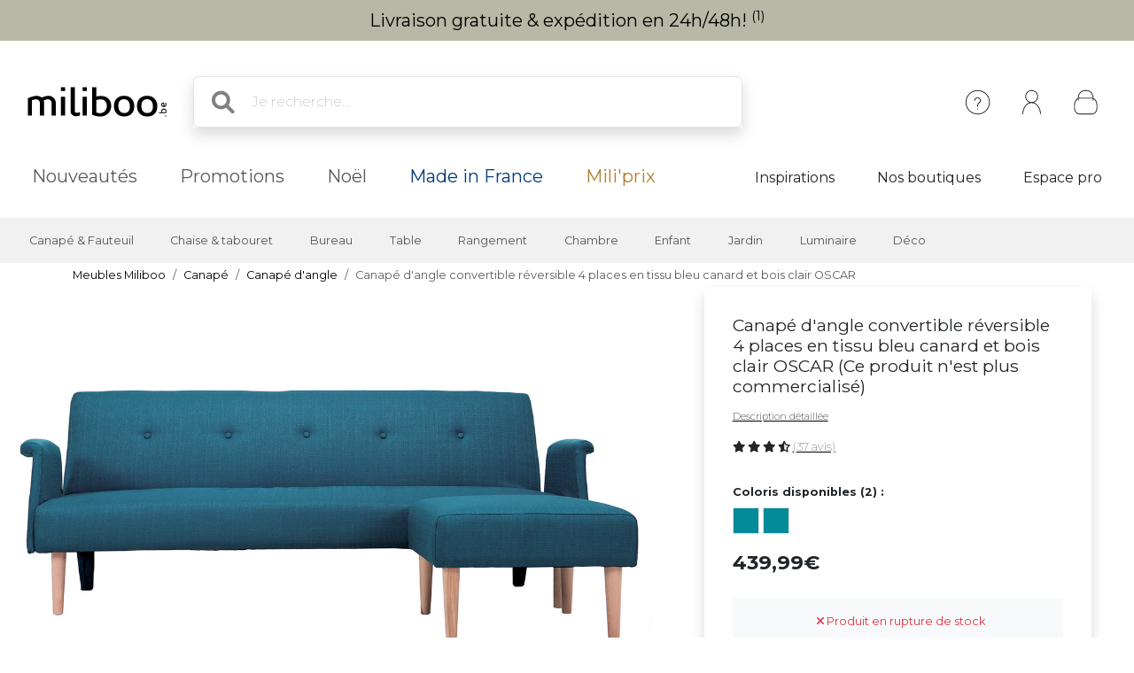

--- FILE ---
content_type: text/html; charset=iso-8859-1
request_url: https://www.miliboo.be/canape-dangle-design-bleu-oscar-38739.html
body_size: 31249
content:
<!DOCTYPE html>
<html lang="fr-BE" xmlns:og="http://ogp.me/ns#">

<head>
    <title>Canapé d'angle convertible réversible 4 places en tissu bleu canard et bois clair OSCAR - Miliboo</title>
<meta http-equiv="X-UA-Compatible" content="IE=edge">
<meta http-equiv="Content-Type" content="text/html; charset=iso-8859-1">
<meta name="viewport" content="width=device-width, initial-scale=1">



    <meta name="description" content="A la recherche de meubles design ? D&eacute;couvrez les coups de coeur mobilier de notre ambassadeur St&eacute;phane Plaza." />
    <meta name="keywords" content="meuble design, meuble design, design meuble, tabouret de bar, tabouret haut , canap&eacute; modulable, canap&eacute; convertible, meuble pas cher, bureau design, table haute, chaise en bois, meuble tv, lampe touch" />

    <meta property="og:title" content="Canapé d'angle convertible réversible 4 places en tissu bleu canard et bois clair OSCAR - Miliboo" />
    <meta property="og:type" content="article" />
    <meta property="og:url" content="https://www.miliboo.be/canape-dangle-design-bleu-oscar-38739.html" />
    <meta property="og:image" content="https://www.miliboo.be/canape-dangle-convertible-reversible-4-places-en-tissu-bleu-canard-et-bois-clair-oscar-38739-principale_660_427_0.jpg" />

<meta name="Author" content="Miliboo" />
<meta name="Copyright" content="miliboo" />


<link rel='shortcut icon' href='/assets/images/mili.ico' />

<link rel="stylesheet" type="text/css" href="/assets/css/dist/styles.min.css?1765546800" />
<link rel="stylesheet" href="/assets/fontawesome-free-6.1.0-web/css/all.min.css">
<link rel="preconnect" href="https://fonts.googleapis.com">
<link rel="preconnect" href="https://fonts.gstatic.com" crossorigin>
<link href="https://fonts.googleapis.com/css2?family=Montserrat&display=swap" rel="stylesheet"> 
<link rel="stylesheet" href="https://cdn.jsdelivr.net/npm/swiper@11/swiper-bundle.min.css" />


    <script src='https://www.google.com/recaptcha/api.js?hl=fr' async defer>
    </script>

    <link rel="stylesheet" href="/assets/css/lightbox.min.css" />
    <link rel="stylesheet" href="/assets/css/tiny-slider.css">
    <style>
        .sticky-height {
            position: static;
        }
        @media (min-height: 800px) {
            .sticky-height {
                position: sticky;
                top: 0;
            }
        }
        .product-full .row {
            display: flex;
        }
        .product-full .col-md-5 {
            order: 2;
        }
        .product-full .col-md-7 {
            order: 1;
        }
    </style>
            <link rel="alternate" href="https://www.miliboo.ch/canape-dangle-design-bleu-oscar-38739.html" hreflang="fr-CH" />
    
            <link rel="canonical" href="https://www.miliboo.be/canape-convertible-design-bleu-oscar-24333.html" />
            
            <meta name="robots" content="noindex, follow" />
            
            <!-- Google Tag Manager -->
        <script>
            (function(w, d, s, l, i) {
                w[l] = w[l] || [];
                w[l].push({
                    'gtm.start': new Date().getTime(),
                    event: 'gtm.js'
                });
                var f = d.getElementsByTagName(s)[0],
                    j = d.createElement(s),
                    dl = l != 'dataLayer' ? '&l=' + l : '';
                j.async = true;
                j.src =
                    'https://www.googletagmanager.com/gtm.js?id=' + i + dl + '&gtm_auth=acx_z60NI2NQIVuxZnn-Mw&gtm_preview=env-1&gtm_cookies_win=x';
                f.parentNode.insertBefore(j, f);
            })(window, document, 'script', 'dataLayer', 'GTM-TNN2G8C');
        </script>
        <!-- End Google Tag Manager -->
            
</head>

<body>
    <div class="info-bar container-fluid abtest-hide" style="background: #b7b9a6; color: #000000;">
    
    

    <p class="text-center py-2">

                                    <a class="text-decoration-none" href="https://www.miliboo.be/promotions.html">
                    Livraison gratuite &amp; exp&eacute;dition en 24h/48h! <sup>(1)</sup>
                </a>
                        </p>
</div>
    <nav class="d-flex flex-column align-items-center">
    <div
        class="mx-lg-0 mx-xl-auto full-w-tablet
                col col-lg-12
                d-flex flex-row justify-content-between align-items-center
                container px-lg-4">
        <div class="d-block d-lg-none abtest-hide">
            <a class="btn pb-0" type="button"
        data-bs-toggle="offcanvas" data-bs-target="#offcanvasMenu" aria-controls="offcanvasMenu">
        <i style="position:relative; top:5px;" class="fs-1 fa-solid fa-bars"></i>
</a>

<div class="offcanvas offcanvas-start" tabindex="-1" id="offcanvasMenu" aria-labelledby="offcanvasMenuLabel">
    <div class="offcanvas-header ps-0 pe-0">
                    <div class="offcanvas-title px-4 pe-0" id="">
                <img width=200
            src="/assets/images/logo_miliboo/logo_Miliboo_be.svg" 
        class="logo-miliboo abtest-logo" alt="Miliboo - Mobilier design et d&eacute;coration"
    title="Miliboo - Mobilier design et d&eacute;coration">
            </div>
                <button type="button" class="btn-close btn-lg text-reset me-3" data-bs-dismiss="offcanvas" aria-label="Close"></button>
    </div>

    <div class="offcanvas-body pt-0 ps-0 pe-0 border  border-dark border-bottom-0 border-start-0 border-end-0 ">
    
        <div id="menu-mobile">
            <div class="navbar-nav d-flex fs-6">
                    <span role="button" class="d-flex justify-content-between align-items-center border  border-dark border-top-0 border-start-0 border-end-0 nav-link active px-4" 
                    data-bs-toggle="offcanvas"  data-bs-target="#second_navbar_mobile" aria-controls="offcanvasNavbarMobile"
                    aria-current="page">
                        <span>
                            Nos produits
                        </span>
                        <i class="effectfs-4 fa-solid fa-angle-right"></i>
                    </span>
                    <a class="border border-dark border-top-0 border-start-0 border-end-0 nav-link px-4" href=https://www.miliboo.be/nouveautes.html>
                        Nouveaut&eacute;s
                    </a>
                                            <a class="border border-dark border-top-0 border-start-0 border-end-0 nav-link px-4" href="https://www.miliboo.be/promotions.html">
                            Promotions
                        </a>
                                                                <a class="border border-dark border-top-0 border-start-0 border-end-0 nav-link px-4"  href="https://www.miliboo.be/noel-accueil.html">
                            No&euml;l
                        </a>
                                                            <a class="border border-dark border-top-0 border-start-0 border-end-0 nav-link px-4 color-mif" href="/made-in-france.html">
                        Made in France
                    </a>
                                        <a class="border border-dark border-top-0 border-start-0 border-end-0 nav-link px-4 color-gold" href=/miliprix.html>
                        Mili'prix
                    </a>
            </div>
            <div class="navbar-nav d-flex fs-6">
                                    <a class="fw-light border border-dark border-top-0 border-start-0 border-end-0 nav-link active px-4" target="_blank" aria-current="page" href="http://blog.miliboo.com/">
                        Inspirations
                    </a>
                    <a class="fw-light border border-dark border-top-0 border-start-0 border-end-0  nav-link px-4" href="https://www.miliboo.be/milibootiks-connectees.html">
                        Nos boutiques
                    </a>
                                                    <a class="fw-light border border-dark border-top-0 border-start-0 border-end-0 nav-link px-4" href="https://www.miliboo.be/espace-pro.html">
                        Espace pro
                    </a>
                            </div>
        </div>
        <ul class="mt-3 p-3 d-flex flex-column align-items-start navbar-nav">
                <li class="nav-item mx-2">
                                            <a class="nav-link" data-bs-toggle="tooltip" data-bs-placement="bottom"
                            title="Cr&eacute;er un compte ou se connecter" aria-current="page"
                            href="https://www.miliboo.be/connexion.html"><i class="fa-regular fa-user fa-xl me-2"> </i>
                            Se connecter
                        </a>
                                    </li>
                <li class="nav-item mx-2">
                    <a class="nav-link" data-bs-toggle="tooltip" data-bs-placement="bottom"
                        title="Aide &amp; Contact" aria-current="page"
                        href="https://www.miliboo.be/contact.html"><i
                            class="fa-solid fa-circle-question fa-xl  me-2"></i>
                            Besoin d'aide ?
                        </a>
                </li>
        </ul>
    </div>      
</div>
        </div>
        <a class="navbar-brand" href="/">
            <img 
            src="/assets/images/logo_miliboo/logo_Miliboo_be.svg" 
        class="logo-miliboo abtest-logo" alt="Miliboo - Mobilier design et d&eacute;coration"
    title="Miliboo - Mobilier design et d&eacute;coration">
        </a>

        <div class="d-flex justify-content-end flex-grow-1">
            <form class="d-none d-lg-block col-7 me-auto m-4 searchbar abtest-hide" name="search_word_inc" id="form_search"
    action="/recherche.html">
    <div class="input-group shadow">
        <span class="input-group-text bg-white border-end-0 fs-2">
            <i class="fa-solid fa-magnifying-glass ms-2"></i>
        </span>
        <input type="text" class="form-control py-3 px-2 border-start-0" autocomplete="off" name="search"
            value=""
            type="text" maxlength="95" placeholder="Je recherche..." />
    </div>
    <div id="suggestLayer" class="fact-finder w-100 position-absolute">
    </div>
</form>
            <ul class="d-flex flex-row align-items-center navbar-nav navbar-picto">
                <li class="nav-item d-none d-sm-block mx-xl-2 abtest-hide">
                    <a class="nav-link" data-bs-toggle="tooltip" data-bs-placement="bottom"
                        title="Aide &amp; Contact" aria-current="page"
                        href="https://www.miliboo.be/contact.html"><img class="" src="/assets/images/header/ico-info.svg"
                            alt="info" width="45" height="45"></a>
                </li>
                <li id="my-account-link" class="nav-item mx-xl-2 position-relative d-flex align-items-center">
                    <a class="nav-link abtest-account" data-bs-toggle="tooltip" data-bs-placement="bottom"
                        title="Mon compte" aria-current="page"
                        href="https://www.miliboo.be/mon-espace-client.html">
                        <img class="" src="/assets/images/header/ico-user.svg" alt="user" width="45"
                            height="45">
                    </a>
                </li>
                <li class="nav-item">
                    <a data-bs-toggle="tooltip" data-bs-placement="bottom"
                        title="Votre panier"
                        class="nav-link mx-xl-2 position-relative abtest-basket" aria-current="page"
                        href="https://www.miliboo.be/mon-panier.html">
                        <img class="" src="/assets/images/header/ico-basket.svg" alt="basket" width="45"
                            height="45">
                        <span id="nav-bar-basket-qty"
                            class="d-none position-absolute bottom-0 translate-middle badge rounded-pill bg-dark"
                            style="left: 32px; min-width:20px; max-width:30px">
                        </span>
                    </a>
                </li>
            </ul>
        </div>
    </div>
    <form class="d-block d-lg-none col-11 searchbar mt-2 mb-3 abtest-hide" name="search_word_inc_mobile" id="form_search_mobile"
    action="/recherche.html">
    <div class="input-group shadow">
        <span class="input-group-text bg-white border-end-0 fs-2">
            <i class="fa-solid fa-magnifying-glass ms-2"></i>
        </span>
        <input type="text" class="form-control py-3 px-2 border-start-0" autocomplete="off" name="search_mobile"
            value=""
            type="text" maxlength="95" placeholder="Je recherche..." />
    </div>
    <div id="suggestLayer_mobile" class="fact-finder w-100 position-absolute">
    </div>
</form>
</nav>
    <div class="navbar navbar-expand-md navbar-light mb-3 d-none d-lg-block abtest-hide">
    <div class="container mx-lg-0 mx-xl-auto full-w-tablet align-items-baseline">
        <div class="navbar-nav fs-20">
            <a class="nav-link px-3 px-xl-4" href="https://www.miliboo.be/nouveautes.html">
                Nouveaut&eacute;s
            </a>
                                                <a class="nav-link px-3 px-xl-4" href="https://www.miliboo.be/promotions.html">
                        Promotions
                    </a>
                                                        <a class="nav-link px-3 px-xl-4" href="https://www.miliboo.be/noel-accueil.html">
                    No&euml;l
                </a>
                                        <a class="nav-link px-3 px-xl-4 color-mif" href="/made-in-france.html">
                    Made in France
                </a>
                        <a class="nav-link px-3 px-xl-4 color-gold" href=/miliprix.html>
                Mili'prix
            </a>
        </div>
        <div class="d-flex fs-5">
                            <a class="nav-link active px-2 px-xl-4 " target="_blank" aria-current="page"
                    href="http://blog.miliboo.com/">
                    Inspirations
                </a>
                <a class="nav-link px-2 px-xl-4 " href="https://www.miliboo.be/milibootiks-connectees.html">
                     Nos boutiques
                </a>
                                        <a class="nav-link px-2 px-xl-4" href="https://www.miliboo.be/espace-pro.html">
                     Espace pro
                </a>
                    </div>
    </div>
</div>    <nav id="second_navbar" class="d-none d-lg-block navbar navbar-expand-lg navbar-light py-0 abtest-hide">
    <div class="container mx-lg-0 mx-xl-auto full-w-tablet">
        <button class="navbar-toggler" type="button" data-bs-toggle="collapse" data-bs-target="#main_nav">
            <span class="navbar-toggler-icon"></span>
        </button>
        <div class="collapse navbar-collapse" id="main_nav">
            <ul id="main_nav_category" class="navbar-nav">
                                    <li class="nav-item dropdown has-megamenu">
                        <span role="button" class="nav-link px-lg-2 px-xl-3 fs-6 py-3"
                            data-bs-toggle="dropdown">Canapé & Fauteuil</span>
                        <div class="dropdown-menu megamenu" role="menu">
                            <div class="container">
                                <div class="row">
                                                                            <div class="col-3 col-xl-2 mt-3">
                                            <ul class="nav flex-column">
                                                                                                    <li class="nav-item">
                                                        <a class="nav-link link-dark active"
                                                            href="/canape.html">
                                                            Canap&eacute;
                                                        </a>
                                                    </li>
                                                                                                            <li class="nav-item">
                                                            <a class="nav-link link-secondary"
                                                                href="/canape-design.html">
                                                                Canap&eacute; design
                                                            </a>
                                                        </li>
                                                                                                            <li class="nav-item">
                                                            <a class="nav-link link-secondary"
                                                                href="/canape-convertible.html">
                                                                Canap&eacute; convertible
                                                            </a>
                                                        </li>
                                                                                                            <li class="nav-item">
                                                            <a class="nav-link link-secondary"
                                                                href="/canape-cuir.html">
                                                                Canap&eacute; cuir
                                                            </a>
                                                        </li>
                                                                                                            <li class="nav-item">
                                                            <a class="nav-link link-secondary"
                                                                href="/canape-dangle.html">
                                                                Canap&eacute; d'angle
                                                            </a>
                                                        </li>
                                                                                                                                                                <li class="nav-item">
                                                            <a class="nav-link link-dark active"
                                                                href="/canape.html">
                                                                <u> Voir tous les canapés > </u>
                                                            </a>
                                                        </li>
                                                                                                                                                                                                </ul>

                                        </div>
                                                                            <div class="col-3 col-xl-2 mt-3">
                                            <ul class="nav flex-column">
                                                                                                    <li class="nav-item">
                                                        <a class="nav-link link-dark active"
                                                            href="/fauteuil-design.html">
                                                            Fauteuil
                                                        </a>
                                                    </li>
                                                                                                            <li class="nav-item">
                                                            <a class="nav-link link-secondary"
                                                                href="/fauteuils.html">
                                                                Fauteuil design
                                                            </a>
                                                        </li>
                                                                                                            <li class="nav-item">
                                                            <a class="nav-link link-secondary"
                                                                href="/fauteuils-relax.html">
                                                                Fauteuil Relax
                                                            </a>
                                                        </li>
                                                                                                            <li class="nav-item">
                                                            <a class="nav-link link-secondary"
                                                                href="/rocking-chair.html">
                                                                Rocking chair
                                                            </a>
                                                        </li>
                                                                                                                                                                <li class="nav-item">
                                                            <a class="nav-link link-dark active"
                                                                href="/fauteuil-design.html">
                                                                <u> Voir tous les fauteuils > </u>
                                                            </a>
                                                        </li>
                                                                                                                                                        <li class="nav-item">
                                                        <a class="nav-link link-dark active"
                                                            href="/chauffeuse.html">
                                                            Chauffeuse
                                                        </a>
                                                    </li>
                                                                                                                                                                                                            <li class="nav-item">
                                                        <a class="nav-link link-dark active"
                                                            href="/pouf.html">
                                                            Pouf
                                                        </a>
                                                    </li>
                                                                                                                                                                                                                                                    </ul>

                                        </div>
                                                                        <div class="col-6 col-xl-7 ms-md-auto">
                                        <img class="img-fluid trapeze"
                                            src="/assets/images/selection_photos_sous_menu/1.jpg?v=15">
                                    </div>
                                </div>
                            </div>
                        </div>
                    </li>
                                    <li class="nav-item dropdown has-megamenu">
                        <span role="button" class="nav-link px-lg-2 px-xl-3 fs-6 py-3"
                            data-bs-toggle="dropdown">Chaise & tabouret</span>
                        <div class="dropdown-menu megamenu" role="menu">
                            <div class="container">
                                <div class="row">
                                                                            <div class="col-3 col-xl-2 mt-3">
                                            <ul class="nav flex-column">
                                                                                                    <li class="nav-item">
                                                        <a class="nav-link link-dark active"
                                                            href="/chaise.html">
                                                            Chaise
                                                        </a>
                                                    </li>
                                                                                                            <li class="nav-item">
                                                            <a class="nav-link link-secondary"
                                                                href="/chaise-design.html">
                                                                Chaise design
                                                            </a>
                                                        </li>
                                                                                                            <li class="nav-item">
                                                            <a class="nav-link link-secondary"
                                                                href="/chaises-en-bois.html">
                                                                Chaise en bois
                                                            </a>
                                                        </li>
                                                                                                            <li class="nav-item">
                                                            <a class="nav-link link-secondary"
                                                                href="/banc.html">
                                                                Banc
                                                            </a>
                                                        </li>
                                                                                                                                                                <li class="nav-item">
                                                            <a class="nav-link link-dark active"
                                                                href="/chaise.html">
                                                                <u> Voir toutes les chaises > </u>
                                                            </a>
                                                        </li>
                                                                                                                                                        <li class="nav-item">
                                                        <a class="nav-link link-dark active"
                                                            href="/achat-tabourets-de-bar-design.html">
                                                            Tabouret
                                                        </a>
                                                    </li>
                                                                                                            <li class="nav-item">
                                                            <a class="nav-link link-secondary"
                                                                href="/achat-tabourets-de-bar-design.html">
                                                                Tabouret de bar
                                                            </a>
                                                        </li>
                                                                                                                                                                <li class="nav-item">
                                                            <a class="nav-link link-dark active"
                                                                href="/achat-tabourets-de-bar-design.html">
                                                                <u> Voir tous les tabourets > </u>
                                                            </a>
                                                        </li>
                                                                                                                                                                                                </ul>

                                        </div>
                                                                            <div class="col-3 col-xl-2 mt-3">
                                            <ul class="nav flex-column">
                                                                                                    <li class="nav-item">
                                                        <a class="nav-link link-dark active"
                                                            href="/achat-fauteuils-de-bureau-design.html">
                                                            Fauteuil de bureau
                                                        </a>
                                                    </li>
                                                                                                                                                                                                            <li class="nav-item">
                                                        <a class="nav-link link-dark active"
                                                            href="/pouf.html">
                                                            Pouf
                                                        </a>
                                                    </li>
                                                                                                                                                                                                                                                    </ul>

                                        </div>
                                                                        <div class="col-6 col-xl-7 ms-md-auto">
                                        <img class="img-fluid trapeze"
                                            src="/assets/images/selection_photos_sous_menu/2.jpg?v=15">
                                    </div>
                                </div>
                            </div>
                        </div>
                    </li>
                                    <li class="nav-item dropdown has-megamenu">
                        <span role="button" class="nav-link px-lg-2 px-xl-3 fs-6 py-3"
                            data-bs-toggle="dropdown">Bureau</span>
                        <div class="dropdown-menu megamenu" role="menu">
                            <div class="container">
                                <div class="row">
                                                                            <div class="col-3 col-xl-2 mt-3">
                                            <ul class="nav flex-column">
                                                                                                    <li class="nav-item">
                                                        <a class="nav-link link-dark active"
                                                            href="/achat-fauteuils-de-bureau-design.html">
                                                            Fauteuil de bureau
                                                        </a>
                                                    </li>
                                                                                                            <li class="nav-item">
                                                            <a class="nav-link link-secondary"
                                                                href="/fauteuil-de-bureau-petit-prix.html">
                                                                Fauteuil de bureau petit prix
                                                            </a>
                                                        </li>
                                                                                                            <li class="nav-item">
                                                            <a class="nav-link link-secondary"
                                                                href="/fauteuil-de-bureau-ergonomique.html">
                                                                Fauteuil de bureau ergonomique
                                                            </a>
                                                        </li>
                                                                                                                                                                <li class="nav-item">
                                                            <a class="nav-link link-dark active"
                                                                href="/achat-fauteuils-de-bureau-design.html">
                                                                <u> Voir tous les fauteuils de bureaux > </u>
                                                            </a>
                                                        </li>
                                                                                                                                                        <li class="nav-item">
                                                        <a class="nav-link link-dark active"
                                                            href="/bureau.html">
                                                            Bureau
                                                        </a>
                                                    </li>
                                                                                                            <li class="nav-item">
                                                            <a class="nav-link link-secondary"
                                                                href="/bureaux.html">
                                                                Bureau design
                                                            </a>
                                                        </li>
                                                                                                            <li class="nav-item">
                                                            <a class="nav-link link-secondary"
                                                                href="/rangement-bureau.html">
                                                                Rangement bureau
                                                            </a>
                                                        </li>
                                                                                                                                                                <li class="nav-item">
                                                            <a class="nav-link link-dark active"
                                                                href="/bureau.html">
                                                                <u> Voir tous les bureaux > </u>
                                                            </a>
                                                        </li>
                                                                                                                                                                                                </ul>

                                        </div>
                                                                            <div class="col-3 col-xl-2 mt-3">
                                            <ul class="nav flex-column">
                                                                                                    <li class="nav-item">
                                                        <a class="nav-link link-dark active"
                                                            href="/fauteuil-design.html">
                                                            Fauteuil
                                                        </a>
                                                    </li>
                                                                                                                                                                                                            <li class="nav-item">
                                                        <a class="nav-link link-dark active"
                                                            href="/bibliotheques.html">
                                                            Biblioth&egrave;que et &eacute;tag&egrave;re
                                                        </a>
                                                    </li>
                                                                                                                                                                                                                                                    </ul>

                                        </div>
                                                                        <div class="col-6 col-xl-7 ms-md-auto">
                                        <img class="img-fluid trapeze"
                                            src="/assets/images/selection_photos_sous_menu/3.jpg?v=15">
                                    </div>
                                </div>
                            </div>
                        </div>
                    </li>
                                    <li class="nav-item dropdown has-megamenu">
                        <span role="button" class="nav-link px-lg-2 px-xl-3 fs-6 py-3"
                            data-bs-toggle="dropdown">Table</span>
                        <div class="dropdown-menu megamenu" role="menu">
                            <div class="container">
                                <div class="row">
                                                                            <div class="col-3 col-xl-2 mt-3">
                                            <ul class="nav flex-column">
                                                                                                    <li class="nav-item">
                                                        <a class="nav-link link-dark active"
                                                            href="/table-a-manger.html">
                                                            Table &agrave; manger
                                                        </a>
                                                    </li>
                                                                                                            <li class="nav-item">
                                                            <a class="nav-link link-secondary"
                                                                href="/table-a-manger-fixe.html">
                                                                Table &agrave; manger fixe
                                                            </a>
                                                        </li>
                                                                                                            <li class="nav-item">
                                                            <a class="nav-link link-secondary"
                                                                href="/table-a-manger-extensible.html">
                                                                Table extensible
                                                            </a>
                                                        </li>
                                                                                                                                                                <li class="nav-item">
                                                            <a class="nav-link link-dark active"
                                                                href="/table-a-manger.html">
                                                                <u> Voir toutes les tables à manger > </u>
                                                            </a>
                                                        </li>
                                                                                                                                                        <li class="nav-item">
                                                        <a class="nav-link link-dark active"
                                                            href="/tables-basses.html">
                                                            Table basse
                                                        </a>
                                                    </li>
                                                                                                                                                                                                            <li class="nav-item">
                                                        <a class="nav-link link-dark active"
                                                            href="/table-de-bar.html">
                                                            Table de bar / Bar
                                                        </a>
                                                    </li>
                                                                                                                                                                                                            <li class="nav-item">
                                                        <a class="nav-link link-dark active"
                                                            href="/consoles.html">
                                                            Console
                                                        </a>
                                                    </li>
                                                                                                                                                                                                            <li class="nav-item">
                                                        <a class="nav-link link-dark active"
                                                            href="/table-dappoint.html">
                                                            Table d'appoint
                                                        </a>
                                                    </li>
                                                                                                                                                                                                                                                    </ul>

                                        </div>
                                                                        <div class="col-6 col-xl-7 ms-md-auto">
                                        <img class="img-fluid trapeze"
                                            src="/assets/images/selection_photos_sous_menu/4.jpg?v=15">
                                    </div>
                                </div>
                            </div>
                        </div>
                    </li>
                                    <li class="nav-item dropdown has-megamenu">
                        <span role="button" class="nav-link px-lg-2 px-xl-3 fs-6 py-3"
                            data-bs-toggle="dropdown">Rangement</span>
                        <div class="dropdown-menu megamenu" role="menu">
                            <div class="container">
                                <div class="row">
                                                                            <div class="col-3 col-xl-2 mt-3">
                                            <ul class="nav flex-column">
                                                                                                    <li class="nav-item">
                                                        <a class="nav-link link-dark active"
                                                            href="/bibliotheques.html">
                                                            Biblioth&egrave;que et &eacute;tag&egrave;re
                                                        </a>
                                                    </li>
                                                                                                                                                                                                            <li class="nav-item">
                                                        <a class="nav-link link-dark active"
                                                            href="/buffet.html">
                                                            Buffet
                                                        </a>
                                                    </li>
                                                                                                                                                                                                            <li class="nav-item">
                                                        <a class="nav-link link-dark active"
                                                            href="/commodes.html">
                                                            Commode
                                                        </a>
                                                    </li>
                                                                                                                                                                                                            <li class="nav-item">
                                                        <a class="nav-link link-dark active"
                                                            href="/meuble-entree.html">
                                                            Meuble d'entr&eacute;e
                                                        </a>
                                                    </li>
                                                                                                                                                                                                            <li class="nav-item">
                                                        <a class="nav-link link-dark active"
                                                            href="/meuble-a-chaussures.html">
                                                            Meuble &agrave; chaussures
                                                        </a>
                                                    </li>
                                                                                                                                                                                                                                                            <li class="nav-item">
                                                        <a class="nav-link link-dark active"
                                                            href="/meuble-de-rangement.html">
                                                            <u> Voir tout le rangement > </u>
                                                        </a>
                                                    </li>
                                                                                            </ul>

                                        </div>
                                                                            <div class="col-3 col-xl-2 mt-3">
                                            <ul class="nav flex-column">
                                                                                                    <li class="nav-item">
                                                        <a class="nav-link link-dark active"
                                                            href="/meubles-tv-design.html">
                                                            Meuble TV
                                                        </a>
                                                    </li>
                                                                                                            <li class="nav-item">
                                                            <a class="nav-link link-secondary"
                                                                href="/meubles-tv.html">
                                                                Meuble TV design
                                                            </a>
                                                        </li>
                                                                                                            <li class="nav-item">
                                                            <a class="nav-link link-secondary"
                                                                href="/meuble-tv-personnalise.html">
                                                                Meuble TV composable
                                                            </a>
                                                        </li>
                                                                                                                                                                <li class="nav-item">
                                                            <a class="nav-link link-dark active"
                                                                href="/meubles-tv-design.html">
                                                                <u> Voir tous les meubles tv > </u>
                                                            </a>
                                                        </li>
                                                                                                                                                                                                </ul>

                                        </div>
                                                                        <div class="col-6 col-xl-7 ms-md-auto">
                                        <img class="img-fluid trapeze"
                                            src="/assets/images/selection_photos_sous_menu/6.jpg?v=15">
                                    </div>
                                </div>
                            </div>
                        </div>
                    </li>
                                    <li class="nav-item dropdown has-megamenu">
                        <span role="button" class="nav-link px-lg-2 px-xl-3 fs-6 py-3"
                            data-bs-toggle="dropdown">Chambre</span>
                        <div class="dropdown-menu megamenu" role="menu">
                            <div class="container">
                                <div class="row">
                                                                            <div class="col-3 col-xl-2 mt-3">
                                            <ul class="nav flex-column">
                                                                                                    <li class="nav-item">
                                                        <a class="nav-link link-dark active"
                                                            href="/lit-adulte.html">
                                                            Lit adulte
                                                        </a>
                                                    </li>
                                                                                                                                                                                                            <li class="nav-item">
                                                        <a class="nav-link link-dark active"
                                                            href="/tete-de-lit.html">
                                                            T&ecirc;te de lit
                                                        </a>
                                                    </li>
                                                                                                                                                                                                            <li class="nav-item">
                                                        <a class="nav-link link-dark active"
                                                            href="/lit-enfant.html">
                                                            Lit enfant
                                                        </a>
                                                    </li>
                                                                                                                                                                                                            <li class="nav-item">
                                                        <a class="nav-link link-dark active"
                                                            href="/commodes.html">
                                                            Commode
                                                        </a>
                                                    </li>
                                                                                                                                                                                                            <li class="nav-item">
                                                        <a class="nav-link link-dark active"
                                                            href="/table-de-chevet.html">
                                                            Table de chevet
                                                        </a>
                                                    </li>
                                                                                                                                                                                                            <li class="nav-item">
                                                        <a class="nav-link link-dark active"
                                                            href="/armoire.html">
                                                            Armoire
                                                        </a>
                                                    </li>
                                                                                                                                                                                                            <li class="nav-item">
                                                        <a class="nav-link link-dark active"
                                                            href="/matelas.html">
                                                            Matelas
                                                        </a>
                                                    </li>
                                                                                                                                                                                                                                                            <li class="nav-item">
                                                        <a class="nav-link link-dark active"
                                                            href="/chambres-a-coucher.html">
                                                            <u> Voir toute la chambre > </u>
                                                        </a>
                                                    </li>
                                                                                            </ul>

                                        </div>
                                                                        <div class="col-6 col-xl-7 ms-md-auto">
                                        <img class="img-fluid trapeze"
                                            src="/assets/images/selection_photos_sous_menu/8.jpg?v=15">
                                    </div>
                                </div>
                            </div>
                        </div>
                    </li>
                                    <li class="nav-item dropdown has-megamenu">
                        <span role="button" class="nav-link px-lg-2 px-xl-3 fs-6 py-3"
                            data-bs-toggle="dropdown">Enfant</span>
                        <div class="dropdown-menu megamenu" role="menu">
                            <div class="container">
                                <div class="row">
                                                                            <div class="col-3 col-xl-2 mt-3">
                                            <ul class="nav flex-column">
                                                                                                    <li class="nav-item">
                                                        <a class="nav-link link-dark active"
                                                            href="/fauteuil-enfant.html">
                                                            Fauteuil enfant
                                                        </a>
                                                    </li>
                                                                                                                                                                                                            <li class="nav-item">
                                                        <a class="nav-link link-dark active"
                                                            href="/rangement-enfant.html">
                                                            Rangement enfant
                                                        </a>
                                                    </li>
                                                                                                                                                                                                            <li class="nav-item">
                                                        <a class="nav-link link-dark active"
                                                            href="/lit-enfant.html">
                                                            Lit enfant
                                                        </a>
                                                    </li>
                                                                                                                                                                                                            <li class="nav-item">
                                                        <a class="nav-link link-dark active"
                                                            href="/accessoire-et-deco-enfant.html">
                                                            Accessoire &amp; d&eacute;co enfant
                                                        </a>
                                                    </li>
                                                                                                                                                                                                                                                            <li class="nav-item">
                                                        <a class="nav-link link-dark active"
                                                            href="/meuble-enfant.html">
                                                            <u> Voir tout le mobilier enfant > </u>
                                                        </a>
                                                    </li>
                                                                                            </ul>

                                        </div>
                                                                        <div class="col-6 col-xl-7 ms-md-auto">
                                        <img class="img-fluid trapeze"
                                            src="/assets/images/selection_photos_sous_menu/9.jpg?v=15">
                                    </div>
                                </div>
                            </div>
                        </div>
                    </li>
                                    <li class="nav-item dropdown has-megamenu">
                        <span role="button" class="nav-link px-lg-2 px-xl-3 fs-6 py-3"
                            data-bs-toggle="dropdown">Jardin</span>
                        <div class="dropdown-menu megamenu" role="menu">
                            <div class="container">
                                <div class="row">
                                                                            <div class="col-3 col-xl-2 mt-3">
                                            <ul class="nav flex-column">
                                                                                                    <li class="nav-item">
                                                        <a class="nav-link link-dark active"
                                                            href="/salons-de-jardin.html">
                                                            Salon de jardin
                                                        </a>
                                                    </li>
                                                                                                                                                                                                            <li class="nav-item">
                                                        <a class="nav-link link-dark active"
                                                            href="/chaise-de-jardin.html">
                                                            Chaise de jardin
                                                        </a>
                                                    </li>
                                                                                                                                                                                                            <li class="nav-item">
                                                        <a class="nav-link link-dark active"
                                                            href="/table-de-jardin.html">
                                                            Table de jardin
                                                        </a>
                                                    </li>
                                                                                                                                                                                                            <li class="nav-item">
                                                        <a class="nav-link link-dark active"
                                                            href="/chaises-longues.html">
                                                            Chaise longue
                                                        </a>
                                                    </li>
                                                                                                                                                                                                                                                            <li class="nav-item">
                                                        <a class="nav-link link-dark active"
                                                            href="/mobilier-de-jardin.html">
                                                            <u> Voir tout le mobilier de jardin & loisir > </u>
                                                        </a>
                                                    </li>
                                                                                            </ul>

                                        </div>
                                                                        <div class="col-6 col-xl-7 ms-md-auto">
                                        <img class="img-fluid trapeze"
                                            src="/assets/images/selection_photos_sous_menu/10.jpg?v=15">
                                    </div>
                                </div>
                            </div>
                        </div>
                    </li>
                                    <li class="nav-item dropdown has-megamenu">
                        <span role="button" class="nav-link px-lg-2 px-xl-3 fs-6 py-3"
                            data-bs-toggle="dropdown">Luminaire</span>
                        <div class="dropdown-menu megamenu" role="menu">
                            <div class="container">
                                <div class="row">
                                                                            <div class="col-3 col-xl-2 mt-3">
                                            <ul class="nav flex-column">
                                                                                                    <li class="nav-item">
                                                        <a class="nav-link link-dark active"
                                                            href="/lampe-a-poser.html">
                                                            Lampe &agrave; poser
                                                        </a>
                                                    </li>
                                                                                                                                                                                                            <li class="nav-item">
                                                        <a class="nav-link link-dark active"
                                                            href="/suspension.html">
                                                            Suspension
                                                        </a>
                                                    </li>
                                                                                                                                                                                                            <li class="nav-item">
                                                        <a class="nav-link link-dark active"
                                                            href="/lampadaire.html">
                                                            Lampadaire
                                                        </a>
                                                    </li>
                                                                                                                                                                                                            <li class="nav-item">
                                                        <a class="nav-link link-dark active"
                                                            href="/applique-murale.html">
                                                            Applique
                                                        </a>
                                                    </li>
                                                                                                                                                                                                                                                            <li class="nav-item">
                                                        <a class="nav-link link-dark active"
                                                            href="/tous-luminaires.html">
                                                            <u> Voir tous les Luminaires > </u>
                                                        </a>
                                                    </li>
                                                                                            </ul>

                                        </div>
                                                                        <div class="col-6 col-xl-7 ms-md-auto">
                                        <img class="img-fluid trapeze"
                                            src="/assets/images/selection_photos_sous_menu/12.jpg?v=15">
                                    </div>
                                </div>
                            </div>
                        </div>
                    </li>
                                    <li class="nav-item dropdown has-megamenu">
                        <span role="button" class="nav-link px-lg-2 px-xl-3 fs-6 py-3"
                            data-bs-toggle="dropdown">Déco</span>
                        <div class="dropdown-menu megamenu" role="menu">
                            <div class="container">
                                <div class="row">
                                                                            <div class="col-3 col-xl-2 mt-3">
                                            <ul class="nav flex-column">
                                                                                                    <li class="nav-item">
                                                        <a class="nav-link link-dark active"
                                                            href="/etagere.html">
                                                            Etag&egrave;re murale
                                                        </a>
                                                    </li>
                                                                                                                                                                                                            <li class="nav-item">
                                                        <a class="nav-link link-dark active"
                                                            href="/decoration-murale.html">
                                                            D&eacute;coration murale
                                                        </a>
                                                    </li>
                                                                                                                                                                                                            <li class="nav-item">
                                                        <a class="nav-link link-dark active"
                                                            href="/paravent.html">
                                                            Paravent
                                                        </a>
                                                    </li>
                                                                                                                                                                                                            <li class="nav-item">
                                                        <a class="nav-link link-dark active"
                                                            href="/tapis.html">
                                                            Tapis
                                                        </a>
                                                    </li>
                                                                                                                                                                                                                                                            <li class="nav-item">
                                                        <a class="nav-link link-dark active"
                                                            href="/deco-et-petit-mobilier.html">
                                                            <u> Voir tous les produits déco > </u>
                                                        </a>
                                                    </li>
                                                                                            </ul>

                                        </div>
                                                                            <div class="col-3 col-xl-2 mt-3">
                                            <ul class="nav flex-column">
                                                                                                    <li class="nav-item">
                                                        <a class="nav-link link-dark active"
                                                            href="/tous-luminaires.html">
                                                            Luminaire
                                                        </a>
                                                    </li>
                                                                                                            <li class="nav-item">
                                                            <a class="nav-link link-secondary"
                                                                href="/lampe-a-poser.html">
                                                                Lampe &agrave; poser
                                                            </a>
                                                        </li>
                                                                                                            <li class="nav-item">
                                                            <a class="nav-link link-secondary"
                                                                href="/suspension.html">
                                                                Suspension
                                                            </a>
                                                        </li>
                                                                                                            <li class="nav-item">
                                                            <a class="nav-link link-secondary"
                                                                href="/lampadaire.html">
                                                                Lampadaire
                                                            </a>
                                                        </li>
                                                                                                            <li class="nav-item">
                                                            <a class="nav-link link-secondary"
                                                                href="/applique-murale.html">
                                                                Applique
                                                            </a>
                                                        </li>
                                                                                                                                                                <li class="nav-item">
                                                            <a class="nav-link link-dark active"
                                                                href="/tous-luminaires.html">
                                                                <u> Voir tous les Luminaires > </u>
                                                            </a>
                                                        </li>
                                                                                                                                                                                                </ul>

                                        </div>
                                                                        <div class="col-6 col-xl-7 ms-md-auto">
                                        <img class="img-fluid trapeze"
                                            src="/assets/images/selection_photos_sous_menu/11.jpg?v=15">
                                    </div>
                                </div>
                            </div>
                        </div>
                    </li>
                                <!-- Produits reconditionnés -->
                            </ul>
        </div>
    </div>
</nav>

<nav id="second_navbar_mobile" tabindex="-1" aria-labelledby="offcanvasNavbarMobileLabel" class="offcanvas offcanvas-start">
    <div class="offcanvas-header ps-0 pe-0">
        <button type="button" class="btn btn-lg text-reset me-3" data-bs-toggle="offcanvas"
            data-bs-target="#offcanvasMenu" aria-controls="offcanvasMenu">
            <i class="fa-solid fa-angle-left me-2"></i>
            Retour au menu
        </button>

        <button type="button" class="btn-close btn-lg text-reset me-3" data-bs-dismiss="offcanvas"
            aria-label="Close"></button>
    </div>
    <span class="offcanvas-title px-4 pe-0 fw-bold mb-3">
        Nos produits
    </span>

    <div class="offcanvas-body pt-0 ps-0 pe-0 border  border-dark border-bottom-0 border-start-0 border-end-0 ">
        <ul class="navbar-nav">
                            <li
                    class="border  border-dark border-top-0 border-start-0 border-end-0 ps-2 nav-item dropdown has-megamenu">
                    <span role="button" class="d-flex align-items-center justify-content-between nav-link px-3 fs-6"
                        data-bs-toggle="dropdown">Canapé & Fauteuil
                        <i class="effectfs-4 fa-solid fa-angle-right"></i>
                    </span>
                    <div class="border-0 dropdown-menu megamenu" role="menu">
                        <div class="container">
                            <div class="row">
                                                                    <div class="ps-4">
                                        <ul class="nav flex-column">
                                                                                            <li class="nav-item">
                                                    <a class="nav-link link-dark small active"
                                                        href="/canape.html">
                                                        Canap&eacute;
                                                    </a>
                                                </li>
                                                                                                    <li class="ps-1 nav-item">
                                                        <a class="nav-link link-secondary small"
                                                            href="/canape-design.html">
                                                            Canap&eacute; design
                                                        </a>
                                                    </li>
                                                                                                    <li class="ps-1 nav-item">
                                                        <a class="nav-link link-secondary small"
                                                            href="/canape-convertible.html">
                                                            Canap&eacute; convertible
                                                        </a>
                                                    </li>
                                                                                                    <li class="ps-1 nav-item">
                                                        <a class="nav-link link-secondary small"
                                                            href="/canape-cuir.html">
                                                            Canap&eacute; cuir
                                                        </a>
                                                    </li>
                                                                                                    <li class="ps-1 nav-item">
                                                        <a class="nav-link link-secondary small"
                                                            href="/canape-dangle.html">
                                                            Canap&eacute; d'angle
                                                        </a>
                                                    </li>
                                                

                                                                                                    <li class="nav-item">
                                                        <a class="nav-link link-secondary small"
                                                            href="/canape.html">
                                                            <u> Voir tous les canapés > </u>
                                                        </a>
                                                    </li>
                                                                                                                                        
                                        </ul>
                                    </div>
                                                                    <div class="ps-4">
                                        <ul class="nav flex-column">
                                                                                            <li class="nav-item">
                                                    <a class="nav-link link-dark small active"
                                                        href="/fauteuil-design.html">
                                                        Fauteuil
                                                    </a>
                                                </li>
                                                                                                    <li class="ps-1 nav-item">
                                                        <a class="nav-link link-secondary small"
                                                            href="/fauteuils.html">
                                                            Fauteuil design
                                                        </a>
                                                    </li>
                                                                                                    <li class="ps-1 nav-item">
                                                        <a class="nav-link link-secondary small"
                                                            href="/fauteuils-relax.html">
                                                            Fauteuil Relax
                                                        </a>
                                                    </li>
                                                                                                    <li class="ps-1 nav-item">
                                                        <a class="nav-link link-secondary small"
                                                            href="/rocking-chair.html">
                                                            Rocking chair
                                                        </a>
                                                    </li>
                                                

                                                                                                    <li class="nav-item">
                                                        <a class="nav-link link-secondary small"
                                                            href="/fauteuil-design.html">
                                                            <u> Voir tous les fauteuils > </u>
                                                        </a>
                                                    </li>
                                                                                                                                            <li class="nav-item">
                                                    <a class="nav-link link-dark small active"
                                                        href="/chauffeuse.html">
                                                        Chauffeuse
                                                    </a>
                                                </li>
                                                

                                                                                                                                            <li class="nav-item">
                                                    <a class="nav-link link-dark small active"
                                                        href="/pouf.html">
                                                        Pouf
                                                    </a>
                                                </li>
                                                

                                                                                                                                        
                                        </ul>
                                    </div>
                                                            </div>
                        </div>
                    </div>
                </li>
                            <li
                    class="border  border-dark border-top-0 border-start-0 border-end-0 ps-2 nav-item dropdown has-megamenu">
                    <span role="button" class="d-flex align-items-center justify-content-between nav-link px-3 fs-6"
                        data-bs-toggle="dropdown">Chaise & tabouret
                        <i class="effectfs-4 fa-solid fa-angle-right"></i>
                    </span>
                    <div class="border-0 dropdown-menu megamenu" role="menu">
                        <div class="container">
                            <div class="row">
                                                                    <div class="ps-4">
                                        <ul class="nav flex-column">
                                                                                            <li class="nav-item">
                                                    <a class="nav-link link-dark small active"
                                                        href="/chaise.html">
                                                        Chaise
                                                    </a>
                                                </li>
                                                                                                    <li class="ps-1 nav-item">
                                                        <a class="nav-link link-secondary small"
                                                            href="/chaise-design.html">
                                                            Chaise design
                                                        </a>
                                                    </li>
                                                                                                    <li class="ps-1 nav-item">
                                                        <a class="nav-link link-secondary small"
                                                            href="/chaises-en-bois.html">
                                                            Chaise en bois
                                                        </a>
                                                    </li>
                                                                                                    <li class="ps-1 nav-item">
                                                        <a class="nav-link link-secondary small"
                                                            href="/banc.html">
                                                            Banc
                                                        </a>
                                                    </li>
                                                

                                                                                                    <li class="nav-item">
                                                        <a class="nav-link link-secondary small"
                                                            href="/chaise.html">
                                                            <u> Voir toutes les chaises > </u>
                                                        </a>
                                                    </li>
                                                                                                                                            <li class="nav-item">
                                                    <a class="nav-link link-dark small active"
                                                        href="/achat-tabourets-de-bar-design.html">
                                                        Tabouret
                                                    </a>
                                                </li>
                                                                                                    <li class="ps-1 nav-item">
                                                        <a class="nav-link link-secondary small"
                                                            href="/achat-tabourets-de-bar-design.html">
                                                            Tabouret de bar
                                                        </a>
                                                    </li>
                                                

                                                                                                    <li class="nav-item">
                                                        <a class="nav-link link-secondary small"
                                                            href="/achat-tabourets-de-bar-design.html">
                                                            <u> Voir tous les tabourets > </u>
                                                        </a>
                                                    </li>
                                                                                                                                        
                                        </ul>
                                    </div>
                                                                    <div class="ps-4">
                                        <ul class="nav flex-column">
                                                                                            <li class="nav-item">
                                                    <a class="nav-link link-dark small active"
                                                        href="/achat-fauteuils-de-bureau-design.html">
                                                        Fauteuil de bureau
                                                    </a>
                                                </li>
                                                

                                                                                                                                            <li class="nav-item">
                                                    <a class="nav-link link-dark small active"
                                                        href="/pouf.html">
                                                        Pouf
                                                    </a>
                                                </li>
                                                

                                                                                                                                        
                                        </ul>
                                    </div>
                                                            </div>
                        </div>
                    </div>
                </li>
                            <li
                    class="border  border-dark border-top-0 border-start-0 border-end-0 ps-2 nav-item dropdown has-megamenu">
                    <span role="button" class="d-flex align-items-center justify-content-between nav-link px-3 fs-6"
                        data-bs-toggle="dropdown">Bureau
                        <i class="effectfs-4 fa-solid fa-angle-right"></i>
                    </span>
                    <div class="border-0 dropdown-menu megamenu" role="menu">
                        <div class="container">
                            <div class="row">
                                                                    <div class="ps-4">
                                        <ul class="nav flex-column">
                                                                                            <li class="nav-item">
                                                    <a class="nav-link link-dark small active"
                                                        href="/achat-fauteuils-de-bureau-design.html">
                                                        Fauteuil de bureau
                                                    </a>
                                                </li>
                                                                                                    <li class="ps-1 nav-item">
                                                        <a class="nav-link link-secondary small"
                                                            href="/fauteuil-de-bureau-petit-prix.html">
                                                            Fauteuil de bureau petit prix
                                                        </a>
                                                    </li>
                                                                                                    <li class="ps-1 nav-item">
                                                        <a class="nav-link link-secondary small"
                                                            href="/fauteuil-de-bureau-ergonomique.html">
                                                            Fauteuil de bureau ergonomique
                                                        </a>
                                                    </li>
                                                

                                                                                                    <li class="nav-item">
                                                        <a class="nav-link link-secondary small"
                                                            href="/achat-fauteuils-de-bureau-design.html">
                                                            <u> Voir tous les fauteuils de bureaux > </u>
                                                        </a>
                                                    </li>
                                                                                                                                            <li class="nav-item">
                                                    <a class="nav-link link-dark small active"
                                                        href="/bureau.html">
                                                        Bureau
                                                    </a>
                                                </li>
                                                                                                    <li class="ps-1 nav-item">
                                                        <a class="nav-link link-secondary small"
                                                            href="/bureaux.html">
                                                            Bureau design
                                                        </a>
                                                    </li>
                                                                                                    <li class="ps-1 nav-item">
                                                        <a class="nav-link link-secondary small"
                                                            href="/rangement-bureau.html">
                                                            Rangement bureau
                                                        </a>
                                                    </li>
                                                

                                                                                                    <li class="nav-item">
                                                        <a class="nav-link link-secondary small"
                                                            href="/bureau.html">
                                                            <u> Voir tous les bureaux > </u>
                                                        </a>
                                                    </li>
                                                                                                                                        
                                        </ul>
                                    </div>
                                                                    <div class="ps-4">
                                        <ul class="nav flex-column">
                                                                                            <li class="nav-item">
                                                    <a class="nav-link link-dark small active"
                                                        href="/fauteuil-design.html">
                                                        Fauteuil
                                                    </a>
                                                </li>
                                                

                                                                                                                                            <li class="nav-item">
                                                    <a class="nav-link link-dark small active"
                                                        href="/bibliotheques.html">
                                                        Biblioth&egrave;que et &eacute;tag&egrave;re
                                                    </a>
                                                </li>
                                                

                                                                                                                                        
                                        </ul>
                                    </div>
                                                            </div>
                        </div>
                    </div>
                </li>
                            <li
                    class="border  border-dark border-top-0 border-start-0 border-end-0 ps-2 nav-item dropdown has-megamenu">
                    <span role="button" class="d-flex align-items-center justify-content-between nav-link px-3 fs-6"
                        data-bs-toggle="dropdown">Table
                        <i class="effectfs-4 fa-solid fa-angle-right"></i>
                    </span>
                    <div class="border-0 dropdown-menu megamenu" role="menu">
                        <div class="container">
                            <div class="row">
                                                                    <div class="ps-4">
                                        <ul class="nav flex-column">
                                                                                            <li class="nav-item">
                                                    <a class="nav-link link-dark small active"
                                                        href="/table-a-manger.html">
                                                        Table &agrave; manger
                                                    </a>
                                                </li>
                                                                                                    <li class="ps-1 nav-item">
                                                        <a class="nav-link link-secondary small"
                                                            href="/table-a-manger-fixe.html">
                                                            Table &agrave; manger fixe
                                                        </a>
                                                    </li>
                                                                                                    <li class="ps-1 nav-item">
                                                        <a class="nav-link link-secondary small"
                                                            href="/table-a-manger-extensible.html">
                                                            Table extensible
                                                        </a>
                                                    </li>
                                                

                                                                                                    <li class="nav-item">
                                                        <a class="nav-link link-secondary small"
                                                            href="/table-a-manger.html">
                                                            <u> Voir toutes les tables à manger > </u>
                                                        </a>
                                                    </li>
                                                                                                                                            <li class="nav-item">
                                                    <a class="nav-link link-dark small active"
                                                        href="/tables-basses.html">
                                                        Table basse
                                                    </a>
                                                </li>
                                                

                                                                                                                                            <li class="nav-item">
                                                    <a class="nav-link link-dark small active"
                                                        href="/table-de-bar.html">
                                                        Table de bar / Bar
                                                    </a>
                                                </li>
                                                

                                                                                                                                            <li class="nav-item">
                                                    <a class="nav-link link-dark small active"
                                                        href="/consoles.html">
                                                        Console
                                                    </a>
                                                </li>
                                                

                                                                                                                                            <li class="nav-item">
                                                    <a class="nav-link link-dark small active"
                                                        href="/table-dappoint.html">
                                                        Table d'appoint
                                                    </a>
                                                </li>
                                                

                                                                                                                                        
                                        </ul>
                                    </div>
                                                            </div>
                        </div>
                    </div>
                </li>
                            <li
                    class="border  border-dark border-top-0 border-start-0 border-end-0 ps-2 nav-item dropdown has-megamenu">
                    <span role="button" class="d-flex align-items-center justify-content-between nav-link px-3 fs-6"
                        data-bs-toggle="dropdown">Rangement
                        <i class="effectfs-4 fa-solid fa-angle-right"></i>
                    </span>
                    <div class="border-0 dropdown-menu megamenu" role="menu">
                        <div class="container">
                            <div class="row">
                                                                    <div class="ps-4">
                                        <ul class="nav flex-column">
                                                                                            <li class="nav-item">
                                                    <a class="nav-link link-dark small active"
                                                        href="/bibliotheques.html">
                                                        Biblioth&egrave;que et &eacute;tag&egrave;re
                                                    </a>
                                                </li>
                                                

                                                                                                                                            <li class="nav-item">
                                                    <a class="nav-link link-dark small active"
                                                        href="/buffet.html">
                                                        Buffet
                                                    </a>
                                                </li>
                                                

                                                                                                                                            <li class="nav-item">
                                                    <a class="nav-link link-dark small active"
                                                        href="/commodes.html">
                                                        Commode
                                                    </a>
                                                </li>
                                                

                                                                                                                                            <li class="nav-item">
                                                    <a class="nav-link link-dark small active"
                                                        href="/meuble-entree.html">
                                                        Meuble d'entr&eacute;e
                                                    </a>
                                                </li>
                                                

                                                                                                                                            <li class="nav-item">
                                                    <a class="nav-link link-dark small active"
                                                        href="/meuble-a-chaussures.html">
                                                        Meuble &agrave; chaussures
                                                    </a>
                                                </li>
                                                

                                                                                                                                                                                        <li class="nav-item">
                                                    <a class="nav-link link-dark active"
                                                        href="/meuble-de-rangement.html">
                                                        <u> Voir tout le rangement > </u>
                                                    </a>
                                                </li>
                                            
                                        </ul>
                                    </div>
                                                                    <div class="ps-4">
                                        <ul class="nav flex-column">
                                                                                            <li class="nav-item">
                                                    <a class="nav-link link-dark small active"
                                                        href="/meubles-tv-design.html">
                                                        Meuble TV
                                                    </a>
                                                </li>
                                                                                                    <li class="ps-1 nav-item">
                                                        <a class="nav-link link-secondary small"
                                                            href="/meubles-tv.html">
                                                            Meuble TV design
                                                        </a>
                                                    </li>
                                                                                                    <li class="ps-1 nav-item">
                                                        <a class="nav-link link-secondary small"
                                                            href="/meuble-tv-personnalise.html">
                                                            Meuble TV composable
                                                        </a>
                                                    </li>
                                                

                                                                                                    <li class="nav-item">
                                                        <a class="nav-link link-secondary small"
                                                            href="/meubles-tv-design.html">
                                                            <u> Voir tous les meubles tv > </u>
                                                        </a>
                                                    </li>
                                                                                                                                        
                                        </ul>
                                    </div>
                                                            </div>
                        </div>
                    </div>
                </li>
                            <li
                    class="border  border-dark border-top-0 border-start-0 border-end-0 ps-2 nav-item dropdown has-megamenu">
                    <span role="button" class="d-flex align-items-center justify-content-between nav-link px-3 fs-6"
                        data-bs-toggle="dropdown">Chambre
                        <i class="effectfs-4 fa-solid fa-angle-right"></i>
                    </span>
                    <div class="border-0 dropdown-menu megamenu" role="menu">
                        <div class="container">
                            <div class="row">
                                                                    <div class="ps-4">
                                        <ul class="nav flex-column">
                                                                                            <li class="nav-item">
                                                    <a class="nav-link link-dark small active"
                                                        href="/lit-adulte.html">
                                                        Lit adulte
                                                    </a>
                                                </li>
                                                

                                                                                                                                            <li class="nav-item">
                                                    <a class="nav-link link-dark small active"
                                                        href="/tete-de-lit.html">
                                                        T&ecirc;te de lit
                                                    </a>
                                                </li>
                                                

                                                                                                                                            <li class="nav-item">
                                                    <a class="nav-link link-dark small active"
                                                        href="/lit-enfant.html">
                                                        Lit enfant
                                                    </a>
                                                </li>
                                                

                                                                                                                                            <li class="nav-item">
                                                    <a class="nav-link link-dark small active"
                                                        href="/commodes.html">
                                                        Commode
                                                    </a>
                                                </li>
                                                

                                                                                                                                            <li class="nav-item">
                                                    <a class="nav-link link-dark small active"
                                                        href="/table-de-chevet.html">
                                                        Table de chevet
                                                    </a>
                                                </li>
                                                

                                                                                                                                            <li class="nav-item">
                                                    <a class="nav-link link-dark small active"
                                                        href="/armoire.html">
                                                        Armoire
                                                    </a>
                                                </li>
                                                

                                                                                                                                            <li class="nav-item">
                                                    <a class="nav-link link-dark small active"
                                                        href="/matelas.html">
                                                        Matelas
                                                    </a>
                                                </li>
                                                

                                                                                                                                                                                        <li class="nav-item">
                                                    <a class="nav-link link-dark active"
                                                        href="/chambres-a-coucher.html">
                                                        <u> Voir toute la chambre > </u>
                                                    </a>
                                                </li>
                                            
                                        </ul>
                                    </div>
                                                            </div>
                        </div>
                    </div>
                </li>
                            <li
                    class="border  border-dark border-top-0 border-start-0 border-end-0 ps-2 nav-item dropdown has-megamenu">
                    <span role="button" class="d-flex align-items-center justify-content-between nav-link px-3 fs-6"
                        data-bs-toggle="dropdown">Enfant
                        <i class="effectfs-4 fa-solid fa-angle-right"></i>
                    </span>
                    <div class="border-0 dropdown-menu megamenu" role="menu">
                        <div class="container">
                            <div class="row">
                                                                    <div class="ps-4">
                                        <ul class="nav flex-column">
                                                                                            <li class="nav-item">
                                                    <a class="nav-link link-dark small active"
                                                        href="/fauteuil-enfant.html">
                                                        Fauteuil enfant
                                                    </a>
                                                </li>
                                                

                                                                                                                                            <li class="nav-item">
                                                    <a class="nav-link link-dark small active"
                                                        href="/rangement-enfant.html">
                                                        Rangement enfant
                                                    </a>
                                                </li>
                                                

                                                                                                                                            <li class="nav-item">
                                                    <a class="nav-link link-dark small active"
                                                        href="/lit-enfant.html">
                                                        Lit enfant
                                                    </a>
                                                </li>
                                                

                                                                                                                                            <li class="nav-item">
                                                    <a class="nav-link link-dark small active"
                                                        href="/accessoire-et-deco-enfant.html">
                                                        Accessoire &amp; d&eacute;co enfant
                                                    </a>
                                                </li>
                                                

                                                                                                                                                                                        <li class="nav-item">
                                                    <a class="nav-link link-dark active"
                                                        href="/meuble-enfant.html">
                                                        <u> Voir tout le mobilier enfant > </u>
                                                    </a>
                                                </li>
                                            
                                        </ul>
                                    </div>
                                                            </div>
                        </div>
                    </div>
                </li>
                            <li
                    class="border  border-dark border-top-0 border-start-0 border-end-0 ps-2 nav-item dropdown has-megamenu">
                    <span role="button" class="d-flex align-items-center justify-content-between nav-link px-3 fs-6"
                        data-bs-toggle="dropdown">Jardin
                        <i class="effectfs-4 fa-solid fa-angle-right"></i>
                    </span>
                    <div class="border-0 dropdown-menu megamenu" role="menu">
                        <div class="container">
                            <div class="row">
                                                                    <div class="ps-4">
                                        <ul class="nav flex-column">
                                                                                            <li class="nav-item">
                                                    <a class="nav-link link-dark small active"
                                                        href="/salons-de-jardin.html">
                                                        Salon de jardin
                                                    </a>
                                                </li>
                                                

                                                                                                                                            <li class="nav-item">
                                                    <a class="nav-link link-dark small active"
                                                        href="/chaise-de-jardin.html">
                                                        Chaise de jardin
                                                    </a>
                                                </li>
                                                

                                                                                                                                            <li class="nav-item">
                                                    <a class="nav-link link-dark small active"
                                                        href="/table-de-jardin.html">
                                                        Table de jardin
                                                    </a>
                                                </li>
                                                

                                                                                                                                            <li class="nav-item">
                                                    <a class="nav-link link-dark small active"
                                                        href="/chaises-longues.html">
                                                        Chaise longue
                                                    </a>
                                                </li>
                                                

                                                                                                                                                                                        <li class="nav-item">
                                                    <a class="nav-link link-dark active"
                                                        href="/mobilier-de-jardin.html">
                                                        <u> Voir tout le mobilier de jardin & loisir > </u>
                                                    </a>
                                                </li>
                                            
                                        </ul>
                                    </div>
                                                            </div>
                        </div>
                    </div>
                </li>
                            <li
                    class="border  border-dark border-top-0 border-start-0 border-end-0 ps-2 nav-item dropdown has-megamenu">
                    <span role="button" class="d-flex align-items-center justify-content-between nav-link px-3 fs-6"
                        data-bs-toggle="dropdown">Luminaire
                        <i class="effectfs-4 fa-solid fa-angle-right"></i>
                    </span>
                    <div class="border-0 dropdown-menu megamenu" role="menu">
                        <div class="container">
                            <div class="row">
                                                                    <div class="ps-4">
                                        <ul class="nav flex-column">
                                                                                            <li class="nav-item">
                                                    <a class="nav-link link-dark small active"
                                                        href="/lampe-a-poser.html">
                                                        Lampe &agrave; poser
                                                    </a>
                                                </li>
                                                

                                                                                                                                            <li class="nav-item">
                                                    <a class="nav-link link-dark small active"
                                                        href="/suspension.html">
                                                        Suspension
                                                    </a>
                                                </li>
                                                

                                                                                                                                            <li class="nav-item">
                                                    <a class="nav-link link-dark small active"
                                                        href="/lampadaire.html">
                                                        Lampadaire
                                                    </a>
                                                </li>
                                                

                                                                                                                                            <li class="nav-item">
                                                    <a class="nav-link link-dark small active"
                                                        href="/applique-murale.html">
                                                        Applique
                                                    </a>
                                                </li>
                                                

                                                                                                                                                                                        <li class="nav-item">
                                                    <a class="nav-link link-dark active"
                                                        href="/tous-luminaires.html">
                                                        <u> Voir tous les Luminaires > </u>
                                                    </a>
                                                </li>
                                            
                                        </ul>
                                    </div>
                                                            </div>
                        </div>
                    </div>
                </li>
                            <li
                    class="border  border-dark border-top-0 border-start-0 border-end-0 ps-2 nav-item dropdown has-megamenu">
                    <span role="button" class="d-flex align-items-center justify-content-between nav-link px-3 fs-6"
                        data-bs-toggle="dropdown">Déco
                        <i class="effectfs-4 fa-solid fa-angle-right"></i>
                    </span>
                    <div class="border-0 dropdown-menu megamenu" role="menu">
                        <div class="container">
                            <div class="row">
                                                                    <div class="ps-4">
                                        <ul class="nav flex-column">
                                                                                            <li class="nav-item">
                                                    <a class="nav-link link-dark small active"
                                                        href="/etagere.html">
                                                        Etag&egrave;re murale
                                                    </a>
                                                </li>
                                                

                                                                                                                                            <li class="nav-item">
                                                    <a class="nav-link link-dark small active"
                                                        href="/decoration-murale.html">
                                                        D&eacute;coration murale
                                                    </a>
                                                </li>
                                                

                                                                                                                                            <li class="nav-item">
                                                    <a class="nav-link link-dark small active"
                                                        href="/paravent.html">
                                                        Paravent
                                                    </a>
                                                </li>
                                                

                                                                                                                                            <li class="nav-item">
                                                    <a class="nav-link link-dark small active"
                                                        href="/tapis.html">
                                                        Tapis
                                                    </a>
                                                </li>
                                                

                                                                                                                                                                                        <li class="nav-item">
                                                    <a class="nav-link link-dark active"
                                                        href="/deco-et-petit-mobilier.html">
                                                        <u> Voir tous les produits déco > </u>
                                                    </a>
                                                </li>
                                            
                                        </ul>
                                    </div>
                                                                    <div class="ps-4">
                                        <ul class="nav flex-column">
                                                                                            <li class="nav-item">
                                                    <a class="nav-link link-dark small active"
                                                        href="/tous-luminaires.html">
                                                        Luminaire
                                                    </a>
                                                </li>
                                                                                                    <li class="ps-1 nav-item">
                                                        <a class="nav-link link-secondary small"
                                                            href="/lampe-a-poser.html">
                                                            Lampe &agrave; poser
                                                        </a>
                                                    </li>
                                                                                                    <li class="ps-1 nav-item">
                                                        <a class="nav-link link-secondary small"
                                                            href="/suspension.html">
                                                            Suspension
                                                        </a>
                                                    </li>
                                                                                                    <li class="ps-1 nav-item">
                                                        <a class="nav-link link-secondary small"
                                                            href="/lampadaire.html">
                                                            Lampadaire
                                                        </a>
                                                    </li>
                                                                                                    <li class="ps-1 nav-item">
                                                        <a class="nav-link link-secondary small"
                                                            href="/applique-murale.html">
                                                            Applique
                                                        </a>
                                                    </li>
                                                

                                                                                                    <li class="nav-item">
                                                        <a class="nav-link link-secondary small"
                                                            href="/tous-luminaires.html">
                                                            <u> Voir tous les Luminaires > </u>
                                                        </a>
                                                    </li>
                                                                                                                                        
                                        </ul>
                                    </div>
                                                            </div>
                        </div>
                    </div>
                </li>
                        <!-- Produits reconditionnés -->
                    </ul>
    </div>
</nav>
    <div class="position-relative">
    
    <div class="product-full" itemscope itemtype="http://schema.org/Product" data-prix="439.99"
        data-id="38739" data-color="Bleu%20canard"
        data-stock="0" data-title="Canap%C3%A9%20d%27angle%20convertible%20r%C3%A9versible%204%20places%20en%20tissu%20bleu%20canard%20et%20bois%20clair%20OSCAR"
        data-main-category="Canap%C3%A9%20%26%20Fauteuil"
        data-category="Canap%C3%A9"
        data-subcategory="Canap%C3%A9%20d%27angle" data-idcat="86">

        <meta itemprop="sku" content="38739" />
<meta itemprop="name" content="Canapé d'angle convertible réversible 4 places en tissu bleu canard et bois clair OSCAR (<span>Ce produit n'est plus commercialis&eacute;</span>)" />
<meta itemprop="description" content="Le&lt;strong&gt; canap&eacute; d'angle convertible r&eacute;versible OSCAR&lt;/strong&gt; trouvera sa place dans votre salon aux teintes neutres.&nbsp;&lt;br /&gt;&lt;br /&gt;Praticit&eacute; et esth&eacute;tisme sont des caract&eacute;ristiques r&eacute;unies dans ce canap&eacute; &lt;strong&gt;typiquement scandinave&lt;/strong&gt;. En effet, son look moderne et ultra tendance fera p&acirc;lir d'envie tous vos invit&eacute;s. Son&lt;strong&gt; rev&ecirc;tement en&lt;/strong&gt; &lt;strong&gt;polyester&lt;/strong&gt; offre des finitions fines et pr&eacute;cises. Ses pieds avant en bois et son pi&egrave;tement arri&egrave;re en m&eacute;tal recouvert d'un tissu sont des d&eacute;tails qui ajustent parfaitement son style.&nbsp;&lt;br /&gt;&lt;br /&gt;Fonctionnel, ce canap&eacute; d'angle se veut&lt;strong&gt; r&eacute;versible.&lt;/strong&gt; Il poss&egrave;de un repose pieds d'appoint pouvant aussi bien se situer &agrave; gauche ou &agrave; droite du canap&eacute;. Ce repose pied peut &eacute;galement devenir un&nbsp;&lt;strong&gt;pouf&lt;/strong&gt;&nbsp;et ainsi offrir une place assise suppl&eacute;mentaire pour partager des moments conviviaux. Le &lt;strong&gt;canap&eacute; d'angle OSCAR&nbsp;&lt;/strong&gt;se transforme &eacute;galement en &lt;strong&gt;couchage d'appoint&lt;/strong&gt; gr&acirc;ce &agrave; son dossier abaissable.&lt;br /&gt;&lt;br /&gt;Les pieds sont &agrave; fixer. Ils se situent sous la toile de fond du canap&eacute; et du pouf." />
<meta itemprop="image" content="https://www.miliboo.be/canape-dangle-convertible-reversible-4-places-en-tissu-bleu-canard-et-bois-clair-oscar-38739-principale_660_427_0.jpg" />
<div itemprop="offers" itemscope itemtype="https://schema.org/AggregateOffer">
    <meta itemprop="lowPrice" content="439.99" />
    <meta itemprop="highPrice" content="439.99" />
    <meta itemprop="priceCurrency" content="EUR" />
    <meta itemprop="offerCount" content="1" />

    <div itemprop="offers" itemscope itemtype="https://schema.org/Offer">
        <meta itemprop="priceCurrency" content="EUR" />
        <meta itemprop="price" content="439.99" />
                            <link itemprop="availability" href="https://schema.org/OutOfStock" />
            </div>
</div>
        <!-- Desktop -->
        <section class="d-none d-md-block">
            <div class="container d-none d-lg-block">
                <div class="row my-1">
    <div class="col-12">
        <nav aria-label="breadcrumb">
            <ol class="breadcrumb small d-flex" itemscope itemtype="https://schema.org/BreadcrumbList">
                                    <li  class="breadcrumb-item"
                        itemprop="itemListElement" itemscope itemtype="https://schema.org/ListItem">

                                                    <a href="https://www.miliboo.be"
                                alt="Miliboo - Meubles Design" itemprop="item">
                                <span itemprop="name">
                                    Meubles Miliboo
                                </span>
                            </a>
                            <meta itemprop="position" content="0" />
                                            </li>
                                    <li  class="breadcrumb-item"
                        itemprop="itemListElement" itemscope itemtype="https://schema.org/ListItem">

                                                    <a href="https://www.miliboo.be/canape.html"
                                 itemprop="item">
                                <span itemprop="name">
                                    Canap&eacute;
                                </span>
                            </a>
                            <meta itemprop="position" content="1" />
                                            </li>
                                    <li  class="breadcrumb-item"
                        itemprop="itemListElement" itemscope itemtype="https://schema.org/ListItem">

                                                    <a href="https://www.miliboo.be/canape-dangle.html"
                                 itemprop="item">
                                <span itemprop="name">
                                    Canap&eacute; d'angle
                                </span>
                            </a>
                            <meta itemprop="position" content="2" />
                                            </li>
                                    <li class="breadcrumb-item active" class="breadcrumb-item"
                        itemprop="itemListElement" itemscope itemtype="https://schema.org/ListItem">

                                                    <span itemprop="name">
                                Canapé d'angle convertible réversible 4 places en tissu bleu canard et bois clair OSCAR
                            </span>
                            <meta itemprop="position" content="3" />
                                            </li>
                            </ol>
        </nav>
    </div>
</div>

            </div>
            <div class="container-fluid">
                <div class="row">
                    <div class="col-md-5 col-xl-5 col-xxl-4 px-xl-5">
                        <div class="sticky-height">
                            <div class="card shadow border-0 p-2 p-lg-3">
    <div class="card-body px-1 px-lg-3">
        <div class="card-title d-none d-md-block">
            <div class="row">
     <div class="col-12">
                                
         <h1 class="fs-4 product-title">
             Canapé d'angle convertible réversible 4 places en tissu bleu canard et bois clair OSCAR (<span>Ce produit n'est plus commercialis&eacute;</span>)
         </h1>
                                                      </div>
 </div>

 
 <div class="row mt-1">
     <div class="col-12">
         <a class="fw-light text-decoration-underline small" href="#description">
             Description d&eacute;taill&eacute;e
         </a>
     </div>
 </div>

 <div class="row mt-3">
     <div class="col">
                      <p class="fs-6" itemprop="aggregateRating" itemscope itemtype="http://schema.org/AggregateRating">
                 <meta itemprop="ratingValue" content="3.7027027027027">
                 <meta itemprop="reviewCount" content="37">

                                                                                                         
                     <i class="fa-solid fa-star"></i>
                                                                                                         
                     <i class="fa-solid fa-star"></i>
                                                                                                         
                     <i class="fa-solid fa-star"></i>
                                                                                                         
                     <i class="fa-solid fa-star-half-stroke"></i>
                                  <a href="#reviews">
                     <span class="fw-lighter fs-6 text-decoration-underline">
                         (37
                         avis)</span>
                 </a>
             </p>
              </div>
 </div>
        </div>

        <p class="card-text">
                        <div class="row mt-1 mt-lg-3">
        <div class="col-12">
            <p class="mb-2 fw-bold">
                Coloris disponibles (2) : 
            </p>
            <div class="d-flex flex-wrap">
                <div class="me-1 border product-color" style="background-color:#048B9A;">
                </div>

                                    <a href="/canape-convertible-design-bleu-oscar-24333.html" rel="nofollow">
                        <div class="me-1 border product-color"
                            style="background-color:#048B9A;">
                        </div>
                    </a>
                            </div>

                    </div>
    </div>
        
            <div class="mt-2 mt-md-3 row justify-content-start align-items-center">
    
    <div class="col-md-auto">
                    <div class="fs-3 my-0 fw-bold">
                                439,99&euro;
                                            </div>
            </div>
</div>
<div class="row">
    <div class="col-md-auto">
        <div class="d-flex lg-justify-content-end justify-content-start text-end fw-light">
            <small> </small>
        </div>
    </div>
</div>
            <div class="row">
    <div class="col-12">
                                </div>
</div>
                                    <div class="row mt-2 mt-lg-4">
    <div class="col-12">
        <div class="bg-light p-2">
            <div class="mb-0 py-2 d-flex  justify-content-around text-center">

                <!-- Dbut livraison -->
                
                                <!-- Fin livraison -->

                                    <div class="text-danger">
                        <i class="ps-2 pe-0 fa-solid fa-xmark"></i>
                        Produit en rupture de stock
                    </div>
                
            </div>
        </div>
    </div>
</div>
            <div class="row mt-4 mb-lg-5">
            </div>

                        
            
            
            <div class="row mt-4 border mx-0 py-3 align-items-center">
         <div class="col-4 col-md-2 text-center">
                          <i class="d-none d-md-block fa-solid fa-gift fs-1" style=""></i>
             <i class="d-block d-md-none fa-solid fa-gift fs-1" style="font-size: 36px !important;"></i>
                      </div>
         <div class="col-8 col-md-10">
             <p class="mb-0">
                 <span class="fw-bold">
                     Points fid&eacute;lit&eacute;
                 </span>
                 sur votre prochaine commande pour votre achat
             </p>

             <p class="mb-0">
                 <span class="fs-5 fw-bold">
                     21,50&euro;
                 </span>
                 <span class="text-uppercase fs-5">
                     offert
                 </span>
             </p>
         </div>
     </div>
 
                    </p>
    </div>
</div>                        </div>
                    </div>
                    <div class="col-md-7 col-xl-7 col-xxl-8">
                        <div class="position-relative">
                            <div class="position-absolute top-0 start-0 origin-picto-ctnr" style="z-index: 1";>
                                                            
                            </div>
                            <div class="col-sm-12 mt-3">
                        <div
                class="img-fluid"
                style="position: relative; overflow: hidden; min-width: 100%; margin: 0 auto; display: flex; align-items: center; justify-content: center; margin-bottom: 8px;"
            >
                <img src="/canape-dangle-convertible-reversible-4-places-en-tissu-bleu-canard-et-bois-clair-oscar-38739-5e16f416395ed_1200_800_0.jpg" alt="Canapé d'angle convertible réversible 4 places en tissu bleu canard et bois clair OSCAR" style="max-width: 100%;" />
            </div>
                                <div
                class="img-fluid"
                style="position: relative; overflow: hidden; min-width: 100%; margin: 0 auto; display: flex; align-items: center; justify-content: center; margin-bottom: 8px;"
            >
                <img src="/canape-dangle-convertible-reversible-4-places-en-tissu-bleu-canard-et-bois-clair-oscar-38739-5e16f4187d222_1200_800_0.jpg" alt="Canapé d'angle convertible réversible 4 places en tissu bleu canard et bois clair OSCAR" style="max-width: 100%;" />
            </div>
                                <div
                class="img-fluid"
                style="position: relative; overflow: hidden; min-width: 100%; margin: 0 auto; display: flex; align-items: center; justify-content: center; margin-bottom: 8px;"
            >
                <img src="/canape-dangle-convertible-reversible-4-places-en-tissu-bleu-canard-et-bois-clair-oscar-38739-5bc4a397f4051_1200_800_0.jpg" alt="Canapé d'angle convertible réversible 4 places en tissu bleu canard et bois clair OSCAR" style="max-width: 100%;" />
            </div>
                                <div
                class="img-fluid"
                style="position: relative; overflow: hidden; min-width: 100%; margin: 0 auto; display: flex; align-items: center; justify-content: center; margin-bottom: 8px;"
            >
                <img src="/canape-dangle-convertible-reversible-4-places-en-tissu-bleu-canard-et-bois-clair-oscar-38739-5bd728ccdef6c_1200_800_0.jpg" alt="Canapé d'angle convertible réversible 4 places en tissu bleu canard et bois clair OSCAR" style="max-width: 100%;" />
            </div>
                                <div
                class="img-fluid"
                style="position: relative; overflow: hidden; min-width: 100%; margin: 0 auto; display: flex; align-items: center; justify-content: center; margin-bottom: 8px;"
            >
                <img src="/canape-dangle-convertible-reversible-4-places-en-tissu-bleu-canard-et-bois-clair-oscar-38739-5e16f41c9a733_1200_800_0.jpg" alt="Canapé d'angle convertible réversible 4 places en tissu bleu canard et bois clair OSCAR" style="max-width: 100%;" />
            </div>
                                <div
                class="img-fluid"
                style="position: relative; overflow: hidden; min-width: 100%; margin: 0 auto; display: flex; align-items: center; justify-content: center; margin-bottom: 8px;"
            >
                <img src="/canape-dangle-convertible-reversible-4-places-en-tissu-bleu-canard-et-bois-clair-oscar-38739-5e16f41e819a4_1200_800_0.jpg" alt="Canapé d'angle convertible réversible 4 places en tissu bleu canard et bois clair OSCAR" style="max-width: 100%;" />
            </div>
            </div>                        </div>
                        <div class="container accordion accordion-flush">
                            <div id="description" class="accordion-item mt-5">

    <h2 class="accordion-header" id="panelDescriptionHeading">
        <button class="accordion-button  fs-5" type="button" data-bs-toggle="collapse" data-bs-target="#panelDescription"
            aria-expanded="true" aria-controls="panelDescriptionCollapse">
            Description
        </button>
    </h2>
    <div id="panelDescription" class="accordion-collapse collapse show" aria-labelledby="panelDescriptionCollapse">
        <div class="accordion-body">
            <div class="row">
                <p>
                    <style scoped>
                        .descriptif-commercial p {
                            margin-bottom: 0;
                            display: block;
                        }            
                        .descriptif-commercial br {
                            margin-bottom: 16px; 
                            display: block;
                        }                                        
                        .descriptif-commercial br + br {
                            margin-bottom: 0;
                        }
                    </style>
                    <div class="col-12 descriptif-commercial">
                        Le<strong> canapé d'angle convertible réversible OSCAR</strong> trouvera sa place dans votre salon aux teintes neutres. <br /><br />Praticité et esthétisme sont des caractéristiques réunies dans ce canapé <strong>typiquement scandinave</strong>. En effet, son look moderne et ultra tendance fera pâlir d'envie tous vos invités. Son<strong> revêtement en</strong> <strong>polyester</strong> offre des finitions fines et précises. Ses pieds avant en bois et son piètement arrière en métal recouvert d'un tissu sont des détails qui ajustent parfaitement son style. <br /><br />Fonctionnel, ce canapé d'angle se veut<strong> réversible.</strong> Il possède un repose pieds d'appoint pouvant aussi bien se situer à gauche ou à droite du canapé. Ce repose pied peut également devenir un <strong>pouf</strong> et ainsi offrir une place assise supplémentaire pour partager des moments conviviaux. Le <strong>canapé d'angle OSCAR </strong>se transforme également en <strong>couchage d'appoint</strong> grâce à son dossier abaissable.<br /><br />Les pieds sont à fixer. Ils se situent sous la toile de fond du canapé et du pouf.
                    </div>
                </p>
            </div>
            <div class="row bg-light">
                <div class="col-md-12 p-4">
                    <h2 class="fs-5 mb-3">
                        Aspect technique
                    </h2>
                    <p>Dimensions du canap&eacute; : L193 x P85 x H77 cm<br />Dimensions pouf : 58.5x60.5x39 cm<br />Dimensions couchage : L178 x P107 x H57 cm<br />Dimensions assise : L178 x P58 cm<br />Hauteur assise : 40 cm<br />Dimensions dossier : L178 x H45 cm<br />Densit&eacute; assise : 58.3 kg/m3<br />Densit&eacute; dossier : 58.3 kg/m3<br />Mati&egrave;re : Polyester<br />Mati&egrave;re pieds : Fr&ecirc;ne<br />Hauteur pieds : 28.1 cm<br />Nombre de places assises : 3<br />Dimensions totales : L193 x P145.5 x H77<br />Dimensions colis 1 : 183 x 113 x 19.5 cm<br />Poids colis 1 : 28.2 kg<br />Dimensions colis 2 : 63x60x20 cm<br />Poids colis 2 : 6.8 cm</p>
                                    </div>
            </div>

            
            <!-- DÃ©but photos non contractuelles -->

            <div class="row mt-3">
                <div class="col">
                    <i class="fa-solid fa-camera fs-20"></i>
                    Notre &eacute;quipe s&eacute;lectionne pour vous des clich&eacute;s au plus proche de la r&eacute;alit&eacute;. N&eacute;anmoins, La prise de vue, la r&eacute;solution de l'&eacute;cran ou la luminosit&eacute; peuvent influer sur la perception des couleurs, dimensions et mati&egrave;res des articles. <a target="_blank" href="/conditions-generales-de-vente.html">En savoir plus</a>
                </div>
            </div>

            <!-- Fin photos non contractuelles -->

                    </div>
    </div>

</div>                            <!-- Onglet Entretien  -->
<div id="entretien" class="accordion-item">
    <h2 class="accordion-header" id="panelMaintenanceHeading">
        <button class="accordion-button fs-5" type="button" data-bs-toggle="collapse" data-bs-target="#panelMaintenance"
            aria-expanded="true" aria-controls="panelMaintenance">
            Entretien
        </button>
    </h2>
    <div id="panelMaintenance" class="accordion-collapse collapse show" aria-labelledby="panelMaintenanceHeading">
        <div class="accordion-body">
            <p>
                Pour un nettoyage efficace et optimal, il vous suffira d'une simple aspiration régulière.<br /><br />Utilisez éventuellement un produit antitaches. <br /><br />Attention à ne pas utiliser de produit ménager agressif.
            </p>
        </div>
    </div>
</div>
                        </div>
                    </div
                </div>
            </div>


            <div class="container">
                <div class="row mt-5 justify-content-center">
    <div class="col-10">
        <h2 id="reviews" class="d-flex justify-content-start md-justify-content-center fw-light ">
            Avis clients
        </h2>

        <div class="row p-3 align-items-center">
    <div class="col-6 text-center">
        <img src="/canape-dangle-convertible-reversible-4-places-en-tissu-bleu-canard-et-bois-clair-oscar-38739-principale_1200_675_0.jpg" style="max-width: 200px;" alt="Photo du produit pour l'avis">
    </div>
    <div class="col-6 border-start justify-content-center text-center">
        <h4 class="">
            4 / 4 <br>
                            
                                                    
                <i class="fa-solid fa-star"></i>
                            
                                                    
                <i class="fa-solid fa-star"></i>
                            
                                                    
                <i class="fa-solid fa-star"></i>
                            
                                                    
                <i class="fa-solid fa-star"></i>
                    </h4>
        <span>
            37 avis
        </span>
    </div>
   
</div>

        <div class="mt-5">
                                                                    <div class="row d-flex flex-column flex-lg-row justify-content-between border border-dark border-top-0 border-start-0 border-end-0 py-4">
    <div class="px-2 col col-lg-2 d-flex d-lg-block justify-content-between align-items-center">
        <div>
            Naya
        </div>
        <div class="d-none d-sm-block mt-0 mt-lg-3" >
                            
                                                    
                <i class="fa-solid fa-star"></i>
                            
                                                    
                <i class="fa-solid fa-star"></i>
                            
                                                    
                <i class="fa-solid fa-star"></i>
                            
                                                    
                <i class="fa-solid fa-star"></i>
                    </div>
        <div class="d-sm-none fs-5 mt-0 mt-lg-3" >
                            
                                                    
                <i class="fa-solid fa-star"></i>
                            
                                                    
                <i class="fa-solid fa-star"></i>
                            
                                                    
                <i class="fa-solid fa-star"></i>
                            
                                                    
                <i class="fa-solid fa-star"></i>
                    </div>
    </div>
    <div class="order-2 mt-3 mt-lg-0 col col-lg-6">
        <div class="fw-bold fs-6" >
            Canapé confortable et bon prix
        </div>
        <div class="mt-1 mt-lg-3">
            Je suis contente de ce canapé convertible, la couleur est chouette et les prix vraiment raisonnable

                    </div>
    </div>
    
    <div class="mt-3 mt-lg-0 d-flex justify-content-center align-self-md-center d-lg-block order-3 col-2 col-xl-1">
            </div>

    <div class="mt-3 mt-lg-0 order-1 order-lg-4 d-flex justify-content-start justify-content-lg-end col-2 col-xl-2">
        <span style="">
            Dimanche 01 Septembre 2024
        </span>
    </div>
</div>
                                                        <div class="row d-flex flex-column flex-lg-row justify-content-between border border-dark border-top-0 border-start-0 border-end-0 py-4">
    <div class="px-2 col col-lg-2 d-flex d-lg-block justify-content-between align-items-center">
        <div>
            S.
        </div>
        <div class="d-none d-sm-block mt-0 mt-lg-3" >
                            
                                                    
                <i class="fa-solid fa-star"></i>
                            
                                                    
                <i class="fa-solid fa-star"></i>
                            
                                                    
                <i class="fa-solid fa-star"></i>
                            
                                                    
                <i class="fa-solid fa-star"></i>
                    </div>
        <div class="d-sm-none fs-5 mt-0 mt-lg-3" >
                            
                                                    
                <i class="fa-solid fa-star"></i>
                            
                                                    
                <i class="fa-solid fa-star"></i>
                            
                                                    
                <i class="fa-solid fa-star"></i>
                            
                                                    
                <i class="fa-solid fa-star"></i>
                    </div>
    </div>
    <div class="order-2 mt-3 mt-lg-0 col col-lg-6">
        <div class="fw-bold fs-6" >
            Excellent rapport qualité/prix
        </div>
        <div class="mt-1 mt-lg-3">
            Ce canapé est très élégant, j'apprécie beaucoup sa couleur bleu canard et son design moderne. Par ailleurs, il est très facile à monter et je le trouve confortable, d'autant qu'il peut dépanner en lit d'appoint quand on reçoit des amis. Livraison rapide également, bref, merci Miliboo.
                    </div>
    </div>
    
    <div class="mt-3 mt-lg-0 d-flex justify-content-center align-self-md-center d-lg-block order-3 col-2 col-xl-1">
            </div>

    <div class="mt-3 mt-lg-0 order-1 order-lg-4 d-flex justify-content-start justify-content-lg-end col-2 col-xl-2">
        <span style="">
            Mardi 11 Juillet 2023
        </span>
    </div>
</div>
                                                        <div class="row d-flex flex-column flex-lg-row justify-content-between border border-dark border-top-0 border-start-0 border-end-0 py-4">
    <div class="px-2 col col-lg-2 d-flex d-lg-block justify-content-between align-items-center">
        <div>
            Catherine
        </div>
        <div class="d-none d-sm-block mt-0 mt-lg-3" >
                            
                                                    
                <i class="fa-solid fa-star"></i>
                            
                                                    
                <i class="fa-solid fa-star"></i>
                            
                                                    
                <i class="fa-solid fa-star"></i>
                            
                                                    
                <i class="fa-solid fa-star"></i>
                    </div>
        <div class="d-sm-none fs-5 mt-0 mt-lg-3" >
                            
                                                    
                <i class="fa-solid fa-star"></i>
                            
                                                    
                <i class="fa-solid fa-star"></i>
                            
                                                    
                <i class="fa-solid fa-star"></i>
                            
                                                    
                <i class="fa-solid fa-star"></i>
                    </div>
    </div>
    <div class="order-2 mt-3 mt-lg-0 col col-lg-6">
        <div class="fw-bold fs-6" >
            Bon rapport qualité/prix !
        </div>
        <div class="mt-1 mt-lg-3">
            On aime sa sobre élégance. Le produit est très facile à monter et la notice très bien faite. Son petit prix n'enlève rien au confort. Il est vraiment top et joli. Le couchage d'appoint est très pratique pour dépanner pour quelques nuits. Je recommande ce produit.
                    </div>
    </div>
    
    <div class="mt-3 mt-lg-0 d-flex justify-content-center align-self-md-center d-lg-block order-3 col-2 col-xl-1">
            </div>

    <div class="mt-3 mt-lg-0 order-1 order-lg-4 d-flex justify-content-start justify-content-lg-end col-2 col-xl-2">
        <span style="">
            Dimanche 14 Mai 2023
        </span>
    </div>
</div>
                                                        <div class="row d-flex flex-column flex-lg-row justify-content-between border border-dark border-top-0 border-start-0 border-end-0 py-4">
    <div class="px-2 col col-lg-2 d-flex d-lg-block justify-content-between align-items-center">
        <div>
            Marie-claire
        </div>
        <div class="d-none d-sm-block mt-0 mt-lg-3" >
                            
                                                    
                <i class="fa-solid fa-star"></i>
                            
                                                    
                <i class="fa-solid fa-star"></i>
                            
                                                    
                <i class="fa-solid fa-star"></i>
                            
                                                    
                <i class="fa-solid fa-star"></i>
                    </div>
        <div class="d-sm-none fs-5 mt-0 mt-lg-3" >
                            
                                                    
                <i class="fa-solid fa-star"></i>
                            
                                                    
                <i class="fa-solid fa-star"></i>
                            
                                                    
                <i class="fa-solid fa-star"></i>
                            
                                                    
                <i class="fa-solid fa-star"></i>
                    </div>
    </div>
    <div class="order-2 mt-3 mt-lg-0 col col-lg-6">
        <div class="fw-bold fs-6" >
            J'adore !
        </div>
        <div class="mt-1 mt-lg-3">
            Très bon produit, assise et dossier fermes, facilité pour le transformer en lit. Peut-être un appuie-tête (amovible) serait un plus.
                    </div>
    </div>
    
    <div class="mt-3 mt-lg-0 d-flex justify-content-center align-self-md-center d-lg-block order-3 col-2 col-xl-1">
            </div>

    <div class="mt-3 mt-lg-0 order-1 order-lg-4 d-flex justify-content-start justify-content-lg-end col-2 col-xl-2">
        <span style="">
            Jeudi 10 F&eacute;vrier 2022
        </span>
    </div>
</div>
                                <div class="collapse" id="moreReviews">
                                                                                                <div class="row d-flex flex-column flex-lg-row justify-content-between border border-dark border-top-0 border-start-0 border-end-0 py-4">
    <div class="px-2 col col-lg-2 d-flex d-lg-block justify-content-between align-items-center">
        <div>
            Florent
        </div>
        <div class="d-none d-sm-block mt-0 mt-lg-3" >
                            
                                                    
                <i class="fa-solid fa-star"></i>
                            
                                                    
                <i class="fa-solid fa-star"></i>
                            
                                                    
                <i class="fa-solid fa-star"></i>
                            
                                                    
                <i class="fa-solid fa-star"></i>
                    </div>
        <div class="d-sm-none fs-5 mt-0 mt-lg-3" >
                            
                                                    
                <i class="fa-solid fa-star"></i>
                            
                                                    
                <i class="fa-solid fa-star"></i>
                            
                                                    
                <i class="fa-solid fa-star"></i>
                            
                                                    
                <i class="fa-solid fa-star"></i>
                    </div>
    </div>
    <div class="order-2 mt-3 mt-lg-0 col col-lg-6">
        <div class="fw-bold fs-6" >
            Bon rapport qualité/prix !
        </div>
        <div class="mt-1 mt-lg-3">
            Tissu de qualité, designefficace
                    </div>
    </div>
    
    <div class="mt-3 mt-lg-0 d-flex justify-content-center align-self-md-center d-lg-block order-3 col-2 col-xl-1">
            </div>

    <div class="mt-3 mt-lg-0 order-1 order-lg-4 d-flex justify-content-start justify-content-lg-end col-2 col-xl-2">
        <span style="">
            Lundi 24 Mai 2021
        </span>
    </div>
</div>
                                                                                                                        <div class="row d-flex flex-column flex-lg-row justify-content-between border border-dark border-top-0 border-start-0 border-end-0 py-4">
    <div class="px-2 col col-lg-2 d-flex d-lg-block justify-content-between align-items-center">
        <div>
            Celine
        </div>
        <div class="d-none d-sm-block mt-0 mt-lg-3" >
                            
                                                    
                <i class="fa-solid fa-star"></i>
                            
                                                    
                <i class="fa-solid fa-star"></i>
                            
                                                    
                <i class="fa-solid fa-star"></i>
                            
                                                    
                <i class="fa-solid fa-star"></i>
                    </div>
        <div class="d-sm-none fs-5 mt-0 mt-lg-3" >
                            
                                                    
                <i class="fa-solid fa-star"></i>
                            
                                                    
                <i class="fa-solid fa-star"></i>
                            
                                                    
                <i class="fa-solid fa-star"></i>
                            
                                                    
                <i class="fa-solid fa-star"></i>
                    </div>
    </div>
    <div class="order-2 mt-3 mt-lg-0 col col-lg-6">
        <div class="fw-bold fs-6" >
            Je recommande cet article
        </div>
        <div class="mt-1 mt-lg-3">
            Beau canapé design/ recommandé ce produit et livraison express au top
                    </div>
    </div>
    
    <div class="mt-3 mt-lg-0 d-flex justify-content-center align-self-md-center d-lg-block order-3 col-2 col-xl-1">
            </div>

    <div class="mt-3 mt-lg-0 order-1 order-lg-4 d-flex justify-content-start justify-content-lg-end col-2 col-xl-2">
        <span style="">
            Jeudi 13 Mai 2021
        </span>
    </div>
</div>
                                                                                                                        <div class="row d-flex flex-column flex-lg-row justify-content-between border border-dark border-top-0 border-start-0 border-end-0 py-4">
    <div class="px-2 col col-lg-2 d-flex d-lg-block justify-content-between align-items-center">
        <div>
            Geneviève
        </div>
        <div class="d-none d-sm-block mt-0 mt-lg-3" >
                            
                                                    
                <i class="fa-solid fa-star"></i>
                            
                                                    
                <i class="fa-solid fa-star"></i>
                            
                                                    
                <i class="fa-solid fa-star"></i>
                            
                                                    
                <i class="fa-solid fa-star"></i>
                    </div>
        <div class="d-sm-none fs-5 mt-0 mt-lg-3" >
                            
                                                    
                <i class="fa-solid fa-star"></i>
                            
                                                    
                <i class="fa-solid fa-star"></i>
                            
                                                    
                <i class="fa-solid fa-star"></i>
                            
                                                    
                <i class="fa-solid fa-star"></i>
                    </div>
    </div>
    <div class="order-2 mt-3 mt-lg-0 col col-lg-6">
        <div class="fw-bold fs-6" >
            Bon rapport qualité/prix !
        </div>
        <div class="mt-1 mt-lg-3">
            Commande facile, contacts téléphoniques agréables avec le livreur. Par contre, il n'a pu attendre le déballage de l'article qui n'a pu donc être vérifié à la livraison. Les colis étant en bon état, nous lui avons fait confiance. Montage très simple et résultat très sympa. Couleur conforme. Très satisfaite de mon achat.
                    </div>
    </div>
    
    <div class="mt-3 mt-lg-0 d-flex justify-content-center align-self-md-center d-lg-block order-3 col-2 col-xl-1">
            </div>

    <div class="mt-3 mt-lg-0 order-1 order-lg-4 d-flex justify-content-start justify-content-lg-end col-2 col-xl-2">
        <span style="">
            Lundi 12 Avril 2021
        </span>
    </div>
</div>
                                                                                                                        <div class="row d-flex flex-column flex-lg-row justify-content-between border border-dark border-top-0 border-start-0 border-end-0 py-4">
    <div class="px-2 col col-lg-2 d-flex d-lg-block justify-content-between align-items-center">
        <div>
            Antoine
        </div>
        <div class="d-none d-sm-block mt-0 mt-lg-3" >
                            
                                                    
                <i class="fa-solid fa-star"></i>
                            
                                                    
                <i class="fa-solid fa-star"></i>
                            
                                                    
                <i class="fa-solid fa-star"></i>
                            
                                                    
                <i class="fa-solid fa-star"></i>
                    </div>
        <div class="d-sm-none fs-5 mt-0 mt-lg-3" >
                            
                                                    
                <i class="fa-solid fa-star"></i>
                            
                                                    
                <i class="fa-solid fa-star"></i>
                            
                                                    
                <i class="fa-solid fa-star"></i>
                            
                                                    
                <i class="fa-solid fa-star"></i>
                    </div>
    </div>
    <div class="order-2 mt-3 mt-lg-0 col col-lg-6">
        <div class="fw-bold fs-6" >
            Je recommande cet article
        </div>
        <div class="mt-1 mt-lg-3">
            Repose pied de qualité, design et livraison rapide.
                    </div>
    </div>
    
    <div class="mt-3 mt-lg-0 d-flex justify-content-center align-self-md-center d-lg-block order-3 col-2 col-xl-1">
            </div>

    <div class="mt-3 mt-lg-0 order-1 order-lg-4 d-flex justify-content-start justify-content-lg-end col-2 col-xl-2">
        <span style="">
            Lundi 08 Mars 2021
        </span>
    </div>
</div>
                                                                                                                        <div class="row d-flex flex-column flex-lg-row justify-content-between border border-dark border-top-0 border-start-0 border-end-0 py-4">
    <div class="px-2 col col-lg-2 d-flex d-lg-block justify-content-between align-items-center">
        <div>
            Suzy
        </div>
        <div class="d-none d-sm-block mt-0 mt-lg-3" >
                            
                                                    
                <i class="fa-solid fa-star"></i>
                            
                                                    
                <i class="fa-solid fa-star"></i>
                            
                                                    
                <i class="fa-solid fa-star"></i>
                            
                                                    
                <i class="fa-solid fa-star"></i>
                    </div>
        <div class="d-sm-none fs-5 mt-0 mt-lg-3" >
                            
                                                    
                <i class="fa-solid fa-star"></i>
                            
                                                    
                <i class="fa-solid fa-star"></i>
                            
                                                    
                <i class="fa-solid fa-star"></i>
                            
                                                    
                <i class="fa-solid fa-star"></i>
                    </div>
    </div>
    <div class="order-2 mt-3 mt-lg-0 col col-lg-6">
        <div class="fw-bold fs-6" >
            Je recommande cet article
        </div>
        <div class="mt-1 mt-lg-3">
            Parfait coloris grandeur poids assise confortable
                    </div>
    </div>
    
    <div class="mt-3 mt-lg-0 d-flex justify-content-center align-self-md-center d-lg-block order-3 col-2 col-xl-1">
                    <a  href="https://www.miliboo.com/images_upload//temoignages/36763/5ddfc521-c285-4e1c-8e6b-f9cd3051093d.jpeg" data-lightbox="img-32309"> <img style="min-width:100px"src="https://www.miliboo.com/images_upload//temoignages/36763/5ddfc521-c285-4e1c-8e6b-f9cd3051093d.jpeg" class="img-fluid img-thumbnail" alt="Photo de l'utilisateur pour l'avis"></a>
            </div>

    <div class="mt-3 mt-lg-0 order-1 order-lg-4 d-flex justify-content-start justify-content-lg-end col-2 col-xl-2">
        <span style="">
            Dimanche 07 Mars 2021
        </span>
    </div>
</div>
                                                                                                                        <div class="row d-flex flex-column flex-lg-row justify-content-between border border-dark border-top-0 border-start-0 border-end-0 py-4">
    <div class="px-2 col col-lg-2 d-flex d-lg-block justify-content-between align-items-center">
        <div>
            Christophe
        </div>
        <div class="d-none d-sm-block mt-0 mt-lg-3" >
                            
                                                    
                <i class="fa-solid fa-star"></i>
                            
                                                    
                <i class="fa-solid fa-star"></i>
                            
                                                    
                <i class="fa-solid fa-star"></i>
                            
                                                    
                <i class="fa-solid fa-star"></i>
                    </div>
        <div class="d-sm-none fs-5 mt-0 mt-lg-3" >
                            
                                                    
                <i class="fa-solid fa-star"></i>
                            
                                                    
                <i class="fa-solid fa-star"></i>
                            
                                                    
                <i class="fa-solid fa-star"></i>
                            
                                                    
                <i class="fa-solid fa-star"></i>
                    </div>
    </div>
    <div class="order-2 mt-3 mt-lg-0 col col-lg-6">
        <div class="fw-bold fs-6" >
            Produit tendance !
        </div>
        <div class="mt-1 mt-lg-3">
            Design scandinave confortable et convivial  .
Excellent visite et essai à la boutique de Madeleine avec un accompagnement très professionnel .
Livraison dans les temps et efficace .
A conseiller . 
                    </div>
    </div>
    
    <div class="mt-3 mt-lg-0 d-flex justify-content-center align-self-md-center d-lg-block order-3 col-2 col-xl-1">
            </div>

    <div class="mt-3 mt-lg-0 order-1 order-lg-4 d-flex justify-content-start justify-content-lg-end col-2 col-xl-2">
        <span style="">
            Mardi 23 F&eacute;vrier 2021
        </span>
    </div>
</div>
                                                                                                                        <div class="row d-flex flex-column flex-lg-row justify-content-between border border-dark border-top-0 border-start-0 border-end-0 py-4">
    <div class="px-2 col col-lg-2 d-flex d-lg-block justify-content-between align-items-center">
        <div>
            Stephanie
        </div>
        <div class="d-none d-sm-block mt-0 mt-lg-3" >
                            
                                                    
                <i class="fa-solid fa-star"></i>
                            
                                                    
                <i class="fa-solid fa-star"></i>
                            
                                                    
                <i class="fa-solid fa-star"></i>
                            
                                                    
                <i class="fa-solid fa-star"></i>
                    </div>
        <div class="d-sm-none fs-5 mt-0 mt-lg-3" >
                            
                                                    
                <i class="fa-solid fa-star"></i>
                            
                                                    
                <i class="fa-solid fa-star"></i>
                            
                                                    
                <i class="fa-solid fa-star"></i>
                            
                                                    
                <i class="fa-solid fa-star"></i>
                    </div>
    </div>
    <div class="order-2 mt-3 mt-lg-0 col col-lg-6">
        <div class="fw-bold fs-6" >
            J'adore !
        </div>
        <div class="mt-1 mt-lg-3">
            Parfait bon rapport qualité prix, le descriptif et la photo correspond à la réalité je suis très satisfaite
A voir dans le futur si s'abîme ou s'affaisse pas trop vite.
                    </div>
    </div>
    
    <div class="mt-3 mt-lg-0 d-flex justify-content-center align-self-md-center d-lg-block order-3 col-2 col-xl-1">
            </div>

    <div class="mt-3 mt-lg-0 order-1 order-lg-4 d-flex justify-content-start justify-content-lg-end col-2 col-xl-2">
        <span style="">
            Dimanche 27 D&eacute;cembre 2020
        </span>
    </div>
</div>
                                                                                                                        <div class="row d-flex flex-column flex-lg-row justify-content-between border border-dark border-top-0 border-start-0 border-end-0 py-4">
    <div class="px-2 col col-lg-2 d-flex d-lg-block justify-content-between align-items-center">
        <div>
            Marie odile
        </div>
        <div class="d-none d-sm-block mt-0 mt-lg-3" >
                            
                                                    
                <i class="fa-solid fa-star"></i>
                            
                                                    
                <i class="fa-solid fa-star"></i>
                            
                                                    
                <i class="fa-solid fa-star"></i>
                            
                                                    
                <i class="fa-solid fa-star"></i>
                    </div>
        <div class="d-sm-none fs-5 mt-0 mt-lg-3" >
                            
                                                    
                <i class="fa-solid fa-star"></i>
                            
                                                    
                <i class="fa-solid fa-star"></i>
                            
                                                    
                <i class="fa-solid fa-star"></i>
                            
                                                    
                <i class="fa-solid fa-star"></i>
                    </div>
    </div>
    <div class="order-2 mt-3 mt-lg-0 col col-lg-6">
        <div class="fw-bold fs-6" >
            Bon rapport qualité/prix !
        </div>
        <div class="mt-1 mt-lg-3">
            Après une longue attente de la livraison je suis entièrement satisfaite du produit  bon rapport qualité prix.
                    </div>
    </div>
    
    <div class="mt-3 mt-lg-0 d-flex justify-content-center align-self-md-center d-lg-block order-3 col-2 col-xl-1">
            </div>

    <div class="mt-3 mt-lg-0 order-1 order-lg-4 d-flex justify-content-start justify-content-lg-end col-2 col-xl-2">
        <span style="">
            Jeudi 17 D&eacute;cembre 2020
        </span>
    </div>
</div>
                                                                                                                        <div class="row d-flex flex-column flex-lg-row justify-content-between border border-dark border-top-0 border-start-0 border-end-0 py-4">
    <div class="px-2 col col-lg-2 d-flex d-lg-block justify-content-between align-items-center">
        <div>
            Vanessa
        </div>
        <div class="d-none d-sm-block mt-0 mt-lg-3" >
                            
                                                    
                <i class="fa-solid fa-star"></i>
                            
                                                    
                <i class="fa-solid fa-star"></i>
                            
                                                    
                <i class="fa-solid fa-star"></i>
                            
                                                    
                <i class="fa-solid fa-star"></i>
                    </div>
        <div class="d-sm-none fs-5 mt-0 mt-lg-3" >
                            
                                                    
                <i class="fa-solid fa-star"></i>
                            
                                                    
                <i class="fa-solid fa-star"></i>
                            
                                                    
                <i class="fa-solid fa-star"></i>
                            
                                                    
                <i class="fa-solid fa-star"></i>
                    </div>
    </div>
    <div class="order-2 mt-3 mt-lg-0 col col-lg-6">
        <div class="fw-bold fs-6" >
            Bon rapport qualité/prix !
        </div>
        <div class="mt-1 mt-lg-3">
            Très facile de montage, très bon rapport qualité prix, confortable et couleur tendance ! 
                    </div>
    </div>
    
    <div class="mt-3 mt-lg-0 d-flex justify-content-center align-self-md-center d-lg-block order-3 col-2 col-xl-1">
            </div>

    <div class="mt-3 mt-lg-0 order-1 order-lg-4 d-flex justify-content-start justify-content-lg-end col-2 col-xl-2">
        <span style="">
            Mardi 01 D&eacute;cembre 2020
        </span>
    </div>
</div>
                                                                                                                        <div class="row d-flex flex-column flex-lg-row justify-content-between border border-dark border-top-0 border-start-0 border-end-0 py-4">
    <div class="px-2 col col-lg-2 d-flex d-lg-block justify-content-between align-items-center">
        <div>
            Aurélie
        </div>
        <div class="d-none d-sm-block mt-0 mt-lg-3" >
                            
                                                    
                <i class="fa-solid fa-star"></i>
                            
                                                    
                <i class="fa-solid fa-star"></i>
                            
                                                    
                <i class="fa-solid fa-star"></i>
                            
                                                    
                <i class="fa-solid fa-star"></i>
                    </div>
        <div class="d-sm-none fs-5 mt-0 mt-lg-3" >
                            
                                                    
                <i class="fa-solid fa-star"></i>
                            
                                                    
                <i class="fa-solid fa-star"></i>
                            
                                                    
                <i class="fa-solid fa-star"></i>
                            
                                                    
                <i class="fa-solid fa-star"></i>
                    </div>
    </div>
    <div class="order-2 mt-3 mt-lg-0 col col-lg-6">
        <div class="fw-bold fs-6" >
            Bon rapport qualité/prix !
        </div>
        <div class="mt-1 mt-lg-3">
            Très belle couleur, conforme à la photo sur le site web. Très facile à monter et confortable pour le prix :)
                    </div>
    </div>
    
    <div class="mt-3 mt-lg-0 d-flex justify-content-center align-self-md-center d-lg-block order-3 col-2 col-xl-1">
            </div>

    <div class="mt-3 mt-lg-0 order-1 order-lg-4 d-flex justify-content-start justify-content-lg-end col-2 col-xl-2">
        <span style="">
            Lundi 23 Novembre 2020
        </span>
    </div>
</div>
                                                                                                                        <div class="row d-flex flex-column flex-lg-row justify-content-between border border-dark border-top-0 border-start-0 border-end-0 py-4">
    <div class="px-2 col col-lg-2 d-flex d-lg-block justify-content-between align-items-center">
        <div>
            Anthony
        </div>
        <div class="d-none d-sm-block mt-0 mt-lg-3" >
                            
                                                    
                <i class="fa-solid fa-star"></i>
                            
                                                    
                <i class="fa-solid fa-star"></i>
                            
                                                    
                <i class="fa-solid fa-star"></i>
                            
                                                    
                <i class="fa-solid fa-star"></i>
                    </div>
        <div class="d-sm-none fs-5 mt-0 mt-lg-3" >
                            
                                                    
                <i class="fa-solid fa-star"></i>
                            
                                                    
                <i class="fa-solid fa-star"></i>
                            
                                                    
                <i class="fa-solid fa-star"></i>
                            
                                                    
                <i class="fa-solid fa-star"></i>
                    </div>
    </div>
    <div class="order-2 mt-3 mt-lg-0 col col-lg-6">
        <div class="fw-bold fs-6" >
            Très design !
        </div>
        <div class="mt-1 mt-lg-3">
            Un super produit. Une assise ferme et confortable. Un montage en 10 minutes. Vraiment rien à redire 
                    </div>
    </div>
    
    <div class="mt-3 mt-lg-0 d-flex justify-content-center align-self-md-center d-lg-block order-3 col-2 col-xl-1">
            </div>

    <div class="mt-3 mt-lg-0 order-1 order-lg-4 d-flex justify-content-start justify-content-lg-end col-2 col-xl-2">
        <span style="">
            Dimanche 17 Mai 2020
        </span>
    </div>
</div>
                                                                                                                        <div class="row d-flex flex-column flex-lg-row justify-content-between border border-dark border-top-0 border-start-0 border-end-0 py-4">
    <div class="px-2 col col-lg-2 d-flex d-lg-block justify-content-between align-items-center">
        <div>
            Samy
        </div>
        <div class="d-none d-sm-block mt-0 mt-lg-3" >
                            
                                                    
                <i class="fa-solid fa-star"></i>
                            
                                                    
                <i class="fa-solid fa-star"></i>
                            
                                                    
                <i class="fa-solid fa-star"></i>
                            
                
                <i class="fa-regular fa-star"></i>
                    </div>
        <div class="d-sm-none fs-5 mt-0 mt-lg-3" >
                            
                                                    
                <i class="fa-solid fa-star"></i>
                            
                                                    
                <i class="fa-solid fa-star"></i>
                            
                                                    
                <i class="fa-solid fa-star"></i>
                            
                
                <i class="fa-regular fa-star"></i>
                    </div>
    </div>
    <div class="order-2 mt-3 mt-lg-0 col col-lg-6">
        <div class="fw-bold fs-6" >
            Bon rapport qualité/prix !
        </div>
        <div class="mt-1 mt-lg-3">
            
                    </div>
    </div>
    
    <div class="mt-3 mt-lg-0 d-flex justify-content-center align-self-md-center d-lg-block order-3 col-2 col-xl-1">
            </div>

    <div class="mt-3 mt-lg-0 order-1 order-lg-4 d-flex justify-content-start justify-content-lg-end col-2 col-xl-2">
        <span style="">
            Lundi 17 F&eacute;vrier 2020
        </span>
    </div>
</div>
                                                                                                                        <div class="row d-flex flex-column flex-lg-row justify-content-between border border-dark border-top-0 border-start-0 border-end-0 py-4">
    <div class="px-2 col col-lg-2 d-flex d-lg-block justify-content-between align-items-center">
        <div>
            Mélanie 
        </div>
        <div class="d-none d-sm-block mt-0 mt-lg-3" >
                            
                                                    
                <i class="fa-solid fa-star"></i>
                            
                                                    
                <i class="fa-solid fa-star"></i>
                            
                                                    
                <i class="fa-solid fa-star"></i>
                            
                                                    
                <i class="fa-solid fa-star"></i>
                    </div>
        <div class="d-sm-none fs-5 mt-0 mt-lg-3" >
                            
                                                    
                <i class="fa-solid fa-star"></i>
                            
                                                    
                <i class="fa-solid fa-star"></i>
                            
                                                    
                <i class="fa-solid fa-star"></i>
                            
                                                    
                <i class="fa-solid fa-star"></i>
                    </div>
    </div>
    <div class="order-2 mt-3 mt-lg-0 col col-lg-6">
        <div class="fw-bold fs-6" >
            Bon rapport qualité/prix !
        </div>
        <div class="mt-1 mt-lg-3">
            Top! Livraison rapide en plus. 
                    </div>
    </div>
    
    <div class="mt-3 mt-lg-0 d-flex justify-content-center align-self-md-center d-lg-block order-3 col-2 col-xl-1">
            </div>

    <div class="mt-3 mt-lg-0 order-1 order-lg-4 d-flex justify-content-start justify-content-lg-end col-2 col-xl-2">
        <span style="">
            Dimanche 08 Septembre 2019
        </span>
    </div>
</div>
                                                                                                                        <div class="row d-flex flex-column flex-lg-row justify-content-between border border-dark border-top-0 border-start-0 border-end-0 py-4">
    <div class="px-2 col col-lg-2 d-flex d-lg-block justify-content-between align-items-center">
        <div>
            Sylvie
        </div>
        <div class="d-none d-sm-block mt-0 mt-lg-3" >
                            
                                                    
                <i class="fa-solid fa-star"></i>
                            
                                                    
                <i class="fa-solid fa-star"></i>
                            
                                                    
                <i class="fa-solid fa-star"></i>
                            
                                                    
                <i class="fa-solid fa-star"></i>
                    </div>
        <div class="d-sm-none fs-5 mt-0 mt-lg-3" >
                            
                                                    
                <i class="fa-solid fa-star"></i>
                            
                                                    
                <i class="fa-solid fa-star"></i>
                            
                                                    
                <i class="fa-solid fa-star"></i>
                            
                                                    
                <i class="fa-solid fa-star"></i>
                    </div>
    </div>
    <div class="order-2 mt-3 mt-lg-0 col col-lg-6">
        <div class="fw-bold fs-6" >
            Super idée déco !
        </div>
        <div class="mt-1 mt-lg-3">
            Canapé Oscar très chouette et livraison dans les temps.
Confort suffisant de l'assise. Beau bleu canard. Rien à redire.
                    </div>
    </div>
    
    <div class="mt-3 mt-lg-0 d-flex justify-content-center align-self-md-center d-lg-block order-3 col-2 col-xl-1">
            </div>

    <div class="mt-3 mt-lg-0 order-1 order-lg-4 d-flex justify-content-start justify-content-lg-end col-2 col-xl-2">
        <span style="">
            Dimanche 04 Ao&ucirc;t 2019
        </span>
    </div>
</div>
                                                                                                                        <div class="row d-flex flex-column flex-lg-row justify-content-between border border-dark border-top-0 border-start-0 border-end-0 py-4">
    <div class="px-2 col col-lg-2 d-flex d-lg-block justify-content-between align-items-center">
        <div>
            Jose
        </div>
        <div class="d-none d-sm-block mt-0 mt-lg-3" >
                            
                                                    
                <i class="fa-solid fa-star"></i>
                            
                                                    
                <i class="fa-solid fa-star"></i>
                            
                                                    
                <i class="fa-solid fa-star"></i>
                            
                                                    
                <i class="fa-solid fa-star"></i>
                    </div>
        <div class="d-sm-none fs-5 mt-0 mt-lg-3" >
                            
                                                    
                <i class="fa-solid fa-star"></i>
                            
                                                    
                <i class="fa-solid fa-star"></i>
                            
                                                    
                <i class="fa-solid fa-star"></i>
                            
                                                    
                <i class="fa-solid fa-star"></i>
                    </div>
    </div>
    <div class="order-2 mt-3 mt-lg-0 col col-lg-6">
        <div class="fw-bold fs-6" >
            Beutiful and comfortable
        </div>
        <div class="mt-1 mt-lg-3">
            We are very satisfied with our new sofa. It is very comfortable and the color is exactly what we wanted.
                    </div>
    </div>
    
    <div class="mt-3 mt-lg-0 d-flex justify-content-center align-self-md-center d-lg-block order-3 col-2 col-xl-1">
            </div>

    <div class="mt-3 mt-lg-0 order-1 order-lg-4 d-flex justify-content-start justify-content-lg-end col-2 col-xl-2">
        <span style="">
            Samedi 19 Janvier 2019
        </span>
    </div>
</div>
                                                                                                                        <div class="row d-flex flex-column flex-lg-row justify-content-between border border-dark border-top-0 border-start-0 border-end-0 py-4">
    <div class="px-2 col col-lg-2 d-flex d-lg-block justify-content-between align-items-center">
        <div>
            Celia
        </div>
        <div class="d-none d-sm-block mt-0 mt-lg-3" >
                            
                                                    
                <i class="fa-solid fa-star"></i>
                            
                                                    
                <i class="fa-solid fa-star"></i>
                            
                                                    
                <i class="fa-solid fa-star"></i>
                            
                                                    
                <i class="fa-solid fa-star"></i>
                    </div>
        <div class="d-sm-none fs-5 mt-0 mt-lg-3" >
                            
                                                    
                <i class="fa-solid fa-star"></i>
                            
                                                    
                <i class="fa-solid fa-star"></i>
                            
                                                    
                <i class="fa-solid fa-star"></i>
                            
                                                    
                <i class="fa-solid fa-star"></i>
                    </div>
    </div>
    <div class="order-2 mt-3 mt-lg-0 col col-lg-6">
        <div class="fw-bold fs-6" >
            Jolie couleur
        </div>
        <div class="mt-1 mt-lg-3">
            Je suis très contente de mon achat. J'avais peur qu'il soit un peu cheap vu le prix, mais il est très bien. Il est très facile à monter. L'assise est ferme mais beaucoup moins que mon ancien canapé, je le trouve confortable et la couleur est magnifique.
Les livreurs (VIR) ont été très agréables, ils ont repris les cartons pour me débarrasser. 
                    </div>
    </div>
    
    <div class="mt-3 mt-lg-0 d-flex justify-content-center align-self-md-center d-lg-block order-3 col-2 col-xl-1">
            </div>

    <div class="mt-3 mt-lg-0 order-1 order-lg-4 d-flex justify-content-start justify-content-lg-end col-2 col-xl-2">
        <span style="">
            Dimanche 09 D&eacute;cembre 2018
        </span>
    </div>
</div>
                                                                                                                                </div>
                <div class="row mt-5">
                    <div class="col-12 d-flex justify-content-center">
                        <a id="showMoreButton" class="btn btn-lg btn-light" data-bs-toggle="collapse" href="#moreReviews"
                            role="button" aria-expanded="false" aria-controls="moreReviews" onclick="showLessButton()">
                            Voir plus d'avis <i class="fa-solid fa-angle-right"></i>
                        </a>
                        <a id="showLessButton" class="btn btn-lg btn-light" style="display: none;" data-bs-toggle="collapse"
                            href="#moreReviews" role="button" aria-expanded="false" aria-controls="moreReviews"
                            onclick="showMoreButton()">
                            Voir moins d'avis <i class="fa-solid fa-angle-right"></i>
                        </a>
                    </div>
                </div>
                    </div>
    </div>
</div>
            </div>
        </section>
        <!-- Mobile -->
        <section class="d-md-none col">
            <div class="container-fluid">
                <div class="row my-1">
    <div class="col-12">
        <nav aria-label="breadcrumb">
            <ol class="breadcrumb small d-flex" itemscope itemtype="https://schema.org/BreadcrumbList">
                                    <li  class="breadcrumb-item"
                        itemprop="itemListElement" itemscope itemtype="https://schema.org/ListItem">

                                                    <a href="https://www.miliboo.be"
                                alt="Miliboo - Meubles Design" itemprop="item">
                                <span itemprop="name">
                                    Meubles Miliboo
                                </span>
                            </a>
                            <meta itemprop="position" content="0" />
                                            </li>
                                    <li  class="breadcrumb-item"
                        itemprop="itemListElement" itemscope itemtype="https://schema.org/ListItem">

                                                    <a href="https://www.miliboo.be/canape.html"
                                 itemprop="item">
                                <span itemprop="name">
                                    Canap&eacute;
                                </span>
                            </a>
                            <meta itemprop="position" content="1" />
                                            </li>
                                    <li  class="breadcrumb-item"
                        itemprop="itemListElement" itemscope itemtype="https://schema.org/ListItem">

                                                    <a href="https://www.miliboo.be/canape-dangle.html"
                                 itemprop="item">
                                <span itemprop="name">
                                    Canap&eacute; d'angle
                                </span>
                            </a>
                            <meta itemprop="position" content="2" />
                                            </li>
                                    <li class="breadcrumb-item active" class="breadcrumb-item"
                        itemprop="itemListElement" itemscope itemtype="https://schema.org/ListItem">

                                                    <span itemprop="name">
                                Canapé d'angle convertible réversible 4 places en tissu bleu canard et bois clair OSCAR
                            </span>
                            <meta itemprop="position" content="3" />
                                            </li>
                            </ol>
        </nav>
    </div>
</div>

            </div>
            <div>
                <div class="p-1">
    <div class="">
        <div class="ps-3 pe-3 pt-3 card-title d-lg-none col">
            <div class="row">
    <div class="col-12">
                                
        <h1 class="fs-5 fw-normal mb-1">
            Canapé d'angle convertible réversible 4 places en tissu bleu canard et bois clair OSCAR (<span>Ce produit n'est plus commercialis&eacute;</span>)
        </h1>

                                    </div>
</div>

    
<div class="row mt-1 mb-3">
    <div class="col-6">
        <a id="show_desc_mobile" class="fw-light fs-6 text-decoration-underline small" href="#description-mobile">
            Description d&eacute;taill&eacute;e
        </a>
    </div>
    <div class="col-6">
                    <div class="fs-6 text-end">
                                                                                                    
                    <i class="fa-solid fa-star"></i>
                                                                                                    
                    <i class="fa-solid fa-star"></i>
                                                                                                    
                    <i class="fa-solid fa-star"></i>
                                                                                                    
                    <i class="fa-solid fa-star-half-stroke"></i>
                                <span class="fw-lighter fs-6 text-decoration-underline">(37
                    avis)</span>
            </div>
            </div>
</div>
        </div>
        <div class="d-lg-none col position-relative">
            <div class="d-lg-none col position-relative">
                                <div class="col-sm-12 mt-3">
                        <div data-id="0" class="text-center mb-3 display-product-image">
                <img class="img-fluid" src="/canape-dangle-convertible-reversible-4-places-en-tissu-bleu-canard-et-bois-clair-oscar-38739-5e16f416395ed_1200_800_0.jpg"
                    alt="Canapé d'angle convertible réversible 4 places en tissu bleu canard et bois clair OSCAR">
            </div>
                                <div data-id="1" class="text-center mb-3 display-product-image">
                <img class="img-fluid" src="/canape-dangle-convertible-reversible-4-places-en-tissu-bleu-canard-et-bois-clair-oscar-38739-5e16f4187d222_1200_800_0.jpg"
                    alt="Canapé d'angle convertible réversible 4 places en tissu bleu canard et bois clair OSCAR">
            </div>
                                <div data-id="2" class="text-center mb-3 display-product-image">
                <img class="img-fluid" src="/canape-dangle-convertible-reversible-4-places-en-tissu-bleu-canard-et-bois-clair-oscar-38739-5bc4a397f4051_1200_800_0.jpg"
                    alt="Canapé d'angle convertible réversible 4 places en tissu bleu canard et bois clair OSCAR">
            </div>
                                <div data-id="3" class="text-center mb-3 display-product-image">
                <img class="img-fluid" src="/canape-dangle-convertible-reversible-4-places-en-tissu-bleu-canard-et-bois-clair-oscar-38739-5bd728ccdef6c_1200_800_0.jpg"
                    alt="Canapé d'angle convertible réversible 4 places en tissu bleu canard et bois clair OSCAR">
            </div>
                                <div data-id="4" class="text-center mb-3 display-product-image">
                <img class="img-fluid" src="/canape-dangle-convertible-reversible-4-places-en-tissu-bleu-canard-et-bois-clair-oscar-38739-5e16f41c9a733_1200_800_0.jpg"
                    alt="Canapé d'angle convertible réversible 4 places en tissu bleu canard et bois clair OSCAR">
            </div>
                                <div data-id="5" class="text-center mb-3 display-product-image">
                <img class="img-fluid" src="/canape-dangle-convertible-reversible-4-places-en-tissu-bleu-canard-et-bois-clair-oscar-38739-5e16f41e819a4_1200_800_0.jpg"
                    alt="Canapé d'angle convertible réversible 4 places en tissu bleu canard et bois clair OSCAR">
            </div>
            </div>
            </div>
            <div id="product-images" class="ps-3 overflow-scroll d-lg-none col position-relative">
                <div class="d-flex flex-row justify-content-between col-sm-12">
                                        <div class=" ab-media-container">
                        <a class=" mobile-teaser justify-content-center overflow-hidden border border-dark flex-grow-0 flex-shrink-0 d-flex border-1 align-items-center text-center mb-3 me-4"
                            style="width:100px; height:80px;" data-id="0"
                            onclick="changeMainImage(0);">
                                                            <img class="img-fluid h-100" src="/canape-dangle-convertible-reversible-4-places-en-tissu-bleu-canard-et-bois-clair-oscar-38739-5e16f416395ed_1200_800_0.jpg"
                                    alt='Canapé d'angle convertible réversible 4 places en tissu bleu canard et bois clair OSCAR'>
                                                    </a>
                    </div> 
                                        <div class=" ab-media-container">
                        <a class=" mobile-teaser justify-content-center overflow-hidden border border-dark flex-grow-0 flex-shrink-0 d-flex border-1 align-items-center text-center mb-3 me-4"
                            style="width:100px; height:80px;" data-id="1"
                            onclick="changeMainImage(1);">
                                                            <img class="img-fluid h-100" src="/canape-dangle-convertible-reversible-4-places-en-tissu-bleu-canard-et-bois-clair-oscar-38739-5e16f4187d222_1200_800_0.jpg"
                                    alt='Canapé d'angle convertible réversible 4 places en tissu bleu canard et bois clair OSCAR'>
                                                    </a>
                    </div> 
                                        <div class=" ab-media-container">
                        <a class=" mobile-teaser justify-content-center overflow-hidden border border-dark flex-grow-0 flex-shrink-0 d-flex border-1 align-items-center text-center mb-3 me-4"
                            style="width:100px; height:80px;" data-id="2"
                            onclick="changeMainImage(2);">
                                                            <img class="img-fluid h-100" src="/canape-dangle-convertible-reversible-4-places-en-tissu-bleu-canard-et-bois-clair-oscar-38739-5bc4a397f4051_1200_800_0.jpg"
                                    alt='Canapé d'angle convertible réversible 4 places en tissu bleu canard et bois clair OSCAR'>
                                                    </a>
                    </div> 
                                        <div class=" ab-media-container">
                        <a class=" mobile-teaser justify-content-center overflow-hidden border border-dark flex-grow-0 flex-shrink-0 d-flex border-1 align-items-center text-center mb-3 me-4"
                            style="width:100px; height:80px;" data-id="3"
                            onclick="changeMainImage(3);">
                                                            <img class="img-fluid h-100" src="/canape-dangle-convertible-reversible-4-places-en-tissu-bleu-canard-et-bois-clair-oscar-38739-5bd728ccdef6c_1200_800_0.jpg"
                                    alt='Canapé d'angle convertible réversible 4 places en tissu bleu canard et bois clair OSCAR'>
                                                    </a>
                    </div> 
                                        <div class=" ab-media-container">
                        <a class=" mobile-teaser justify-content-center overflow-hidden border border-dark flex-grow-0 flex-shrink-0 d-flex border-1 align-items-center text-center mb-3 me-4"
                            style="width:100px; height:80px;" data-id="4"
                            onclick="changeMainImage(4);">
                                                            <img class="img-fluid h-100" src="/canape-dangle-convertible-reversible-4-places-en-tissu-bleu-canard-et-bois-clair-oscar-38739-5e16f41c9a733_1200_800_0.jpg"
                                    alt='Canapé d'angle convertible réversible 4 places en tissu bleu canard et bois clair OSCAR'>
                                                    </a>
                    </div> 
                                        <div class=" ab-media-container">
                        <a class=" mobile-teaser justify-content-center overflow-hidden border border-dark flex-grow-0 flex-shrink-0 d-flex border-1 align-items-center text-center mb-3 me-4"
                            style="width:100px; height:80px;" data-id="5"
                            onclick="changeMainImage(5);">
                                                            <img class="img-fluid h-100" src="/canape-dangle-convertible-reversible-4-places-en-tissu-bleu-canard-et-bois-clair-oscar-38739-5e16f41e819a4_1200_800_0.jpg"
                                    alt='Canapé d'angle convertible réversible 4 places en tissu bleu canard et bois clair OSCAR'>
                                                    </a>
                    </div> 
                                    </div>
            </div>
        </div>
        <div class="ps-3 pe-3 mt-5 card-text">
            <div class="mt-2 mt-md-3 row justify-content-start align-items-center">
    
    <div class="col-md-auto">
                    <div class="fs-3 my-0 fw-bold">
                                439,99&euro;
                                            </div>
            </div>
</div>
<div class="row">
    <div class="col-md-auto">
        <div class="d-flex lg-justify-content-end justify-content-start text-end fw-light">
            <small> </small>
        </div>
    </div>
</div>
            <div class="row">
    <div class="col-12">
                                </div>
</div>
            <div class="row my-4 mb-4 mt-lg-4">
        <div class="col-12">
            <p class="mb-2">
                Coloris disponibles (2) :
            </p>
            <div id="product-choose-colors" class="d-flex flex-wrap">
                <div class="me-1 border product-color" style="background-color:#048B9A;">
                </div>

                                    <a href="/canape-convertible-design-bleu-oscar-24333.html" rel="nofollow">
                        <div class="me-1 border product-color"
                            style="background-color:#048B9A;">
                        </div>
                    </a>
                            </div>

                    </div>
    </div>
            <div class="row mt-2 mt-lg-4">
    <div class="col-12">
        <div class="bg-light p-2">
            <div class="mb-0 py-2 d-flex  justify-content-around text-center">

                <!-- Dbut livraison -->
                
                                <!-- Fin livraison -->

                                    <div class="text-danger">
                        <i class="ps-2 pe-0 fa-solid fa-xmark"></i>
                        Produit en rupture de stock
                    </div>
                
            </div>
        </div>
    </div>
</div>
            <div class="d-flex row mt-4 mt-lg-5 mb-lg-5 mb-5">
            </div>

            
            
            
            <div class="row mt-4 border mx-0 py-3 align-items-center">
         <div class="col-4 col-md-2 text-center">
                          <i class="d-none d-md-block fa-solid fa-gift fs-1" style=""></i>
             <i class="d-block d-md-none fa-solid fa-gift fs-1" style="font-size: 36px !important;"></i>
                      </div>
         <div class="col-8 col-md-10">
             <p class="mb-0">
                 <span class="fw-bold">
                     Points fid&eacute;lit&eacute;
                 </span>
                 sur votre prochaine commande pour votre achat
             </p>

             <p class="mb-0">
                 <span class="fs-5 fw-bold">
                     21,50&euro;
                 </span>
                 <span class="text-uppercase fs-5">
                     offert
                 </span>
             </p>
         </div>
     </div>
         </div>
    </div>
</div>
            </div>
            <div class="container accordion accordion-flush mb-4">
                <!-- Onglet Description  -->
<div id="description-mobile" class="accordion-item mt-2">
    <h2 class="accordion-header" id="panelDescriptionHeadingMobile">
        <button class="text-uppercase ps-2 accordion-button fw-light fs-5 collapsed" type="button" data-bs-toggle="collapse" data-bs-target="#panelDescriptionMobile"
            aria-expanded="false" aria-controls="panelDescriptionMobile">
            Description
        </button>
    </h2>
    <div id="panelDescriptionMobile" class="accordion-collapse collapse" aria-labelledby="panelDescriptionHeadingMobile">
        <div class="accordion-body">
            <div class="row">
                <div class="col-12">
                    <p>
                        Le<strong> canapé d'angle convertible réversible OSCAR</strong> trouvera sa place dans votre salon aux teintes neutres. <br /><br />Praticité et esthétisme sont des caractéristiques réunies dans ce canapé <strong>typiquement scandinave</strong>. En effet, son look moderne et ultra tendance fera pâlir d'envie tous vos invités. Son<strong> revêtement en</strong> <strong>polyester</strong> offre des finitions fines et précises. Ses pieds avant en bois et son piètement arrière en métal recouvert d'un tissu sont des détails qui ajustent parfaitement son style. <br /><br />Fonctionnel, ce canapé d'angle se veut<strong> réversible.</strong> Il possède un repose pieds d'appoint pouvant aussi bien se situer à gauche ou à droite du canapé. Ce repose pied peut également devenir un <strong>pouf</strong> et ainsi offrir une place assise supplémentaire pour partager des moments conviviaux. Le <strong>canapé d'angle OSCAR </strong>se transforme également en <strong>couchage d'appoint</strong> grâce à son dossier abaissable.<br /><br />Les pieds sont à fixer. Ils se situent sous la toile de fond du canapé et du pouf.
                    </p>
                </div>
            </div>

            <div class="row bg-light">
                <div class="col-md-6 p-4">
                    <h2 class="fs-5 mb-3">
                        Aspect technique
                    </h2>
                    <p>Dimensions du canap&eacute; : L193 x P85 x H77 cm<br />Dimensions pouf : 58.5x60.5x39 cm<br />Dimensions couchage : L178 x P107 x H57 cm<br />Dimensions assise : L178 x P58 cm<br />Hauteur assise : 40 cm<br />Dimensions dossier : L178 x H45 cm<br />Densit&eacute; assise : 58.3 kg/m3<br />Densit&eacute; dossier : 58.3 kg/m3<br />Mati&egrave;re : Polyester<br />Mati&egrave;re pieds : Fr&ecirc;ne<br />Hauteur pieds : 28.1 cm<br />Nombre de places assises : 3<br />Dimensions totales : L193 x P145.5 x H77<br />Dimensions colis 1 : 183 x 113 x 19.5 cm<br />Poids colis 1 : 28.2 kg<br />Dimensions colis 2 : 63x60x20 cm<br />Poids colis 2 : 6.8 cm</p>
                                    </div>
            </div>

                    </div>
    </div>

</div>
                <!-- Onglet Entretien  -->
<div id="entretien-mobile" class="accordion-item">
    <h2 class="accordion-header" id="panelMaintenanceHeadingMobile">
        <button class="text-uppercase ps-2 accordion-button fw-light fs-5 collapsed" type="button" data-bs-toggle="collapse" data-bs-target="#panelMaintenanceMobile"
            aria-expanded="false" aria-controls="panelMaintenanceMobile">
            Entretien
        </button>
    </h2>
    <div id="panelMaintenanceMobile" class="accordion-collapse collapse" aria-labelledby="panelMaintenanceHeadingMobile">
        <div class="accordion-body">
            <p>
                Pour un nettoyage efficace et optimal, il vous suffira d'une simple aspiration régulière.<br /><br />Utilisez éventuellement un produit antitaches. <br /><br />Attention à ne pas utiliser de produit ménager agressif.
            </p> 
<!-- Début triman -->
            <p>
                <img alt="Logo Triman" title="Logo Triman" width="30" src="/assets/images/picto-triman.svg" />
                Ce produit peut &ecirc;tre, au choix, r&eacute;employ&eacute; ou recycl&eacute;.<br/>
Si vous souhaitez recycler votre produit, vous pouvez vous rendre dans l'un des points de collecte dont la liste est disponible sur <a href="https://www.maisondutri.fr/je-donne-je-recycle-pres-de-chez-moi/" target="_blank">Maison du tri</a>.
            </p>
<!-- Début photos non contractuelles -->
            <p>
                <i class="fa-solid fa-camera fs-20"></i>
                Notre &eacute;quipe s&eacute;lectionne pour vous des clich&eacute;s au plus proche de la r&eacute;alit&eacute;. N&eacute;anmoins, La prise de vue, la r&eacute;solution de l'&eacute;cran ou la luminosit&eacute; peuvent influer sur la perception des couleurs, dimensions et mati&egrave;res des articles. <a target="_blank" href="/conditions-generales-de-vente.html">En savoir plus</a>
            </p>
        </div>
        
    </div>
</div>
            </div>

            
            <div class="container mt-4">
        <h3 id="reviews"
            class="position-relative d-flex justify-content-start md-justify-content-center fw-bold ms-2  ">
            Avis clients
        </h3>

        <div class="mt-5 border flex-column mb-2 mx-2 row p-4 align-items-center">
    <div class="px-2 px-sm-5 mt-2 mb-2 text-center">
        <img class="w-100" src="/canape-dangle-convertible-reversible-4-places-en-tissu-bleu-canard-et-bois-clair-oscar-38739-principale_1200_675_0.jpg" style="max-width: 200px;" alt="Photo du produit pour l'avis">
    </div>
    <div class="d-flex flex-wrap fs-5 col-12 col-sm-8 col-md-6 justify-content-around">
            <span class="fw-bold">
            4 / 4
            </span>
            <span>
                            
                                                                
                <i class="fa-solid fa-star"></i>
                            
                                                                
                <i class="fa-solid fa-star"></i>
                            
                                                                
                <i class="fa-solid fa-star"></i>
                            
                                                                
                <i class="fa-solid fa-star"></i>
                        </span>
        
        <span class="text-secondary">
            37 avis
        </span>
    </div>
</div>

        <div class="mt-2 d-flex flex-column justify-content-center p-5">
                                                                    <div class="row d-flex flex-column flex-lg-row justify-content-between border border-dark border-top-0 border-start-0 border-end-0 py-4">
    <div class="px-2 col col-lg-2 d-flex d-lg-block justify-content-between align-items-center">
        <div>
            Naya
        </div>
        <div class="d-none d-sm-block mt-0 mt-lg-3" >
                            
                                                    
                <i class="fa-solid fa-star"></i>
                            
                                                    
                <i class="fa-solid fa-star"></i>
                            
                                                    
                <i class="fa-solid fa-star"></i>
                            
                                                    
                <i class="fa-solid fa-star"></i>
                    </div>
        <div class="d-sm-none mt-0 mt-lg-3" >
                            
                                                    
                <i class="fa-solid fa-star"></i>
                            
                                                    
                <i class="fa-solid fa-star"></i>
                            
                                                    
                <i class="fa-solid fa-star"></i>
                            
                                                    
                <i class="fa-solid fa-star"></i>
                    </div>
    </div>
    <div class="order-2 mt-3 mt-lg-0 col col-lg-6">
        <div class="fw-bold fs-6" >
            Canapé confortable et bon prix
        </div>
        <div class="mt-1 mt-lg-3">
            Je suis contente de ce canapé convertible, la couleur est chouette et les prix vraiment raisonnable

                    </div>
    </div>
    
    <div class="mt-3 mt-lg-0 d-flex justify-content-center d-lg-block order-3  col col-lg-1">
            </div>

    <div class="mt-3 mt-lg-0 order-1 order-lg-4 col col-lg-3 d-flex justify-content-start justify-content-lg-end">
        <span>
            Dimanche 01 Septembre 2024
        </span>
    </div>
</div>
                                                        <div class="row d-flex flex-column flex-lg-row justify-content-between border border-dark border-top-0 border-start-0 border-end-0 py-4">
    <div class="px-2 col col-lg-2 d-flex d-lg-block justify-content-between align-items-center">
        <div>
            S.
        </div>
        <div class="d-none d-sm-block mt-0 mt-lg-3" >
                            
                                                    
                <i class="fa-solid fa-star"></i>
                            
                                                    
                <i class="fa-solid fa-star"></i>
                            
                                                    
                <i class="fa-solid fa-star"></i>
                            
                                                    
                <i class="fa-solid fa-star"></i>
                    </div>
        <div class="d-sm-none mt-0 mt-lg-3" >
                            
                                                    
                <i class="fa-solid fa-star"></i>
                            
                                                    
                <i class="fa-solid fa-star"></i>
                            
                                                    
                <i class="fa-solid fa-star"></i>
                            
                                                    
                <i class="fa-solid fa-star"></i>
                    </div>
    </div>
    <div class="order-2 mt-3 mt-lg-0 col col-lg-6">
        <div class="fw-bold fs-6" >
            Excellent rapport qualité/prix
        </div>
        <div class="mt-1 mt-lg-3">
            Ce canapé est très élégant, j'apprécie beaucoup sa couleur bleu canard et son design moderne. Par ailleurs, il est très facile à monter et je le trouve confortable, d'autant qu'il peut dépanner en lit d'appoint quand on reçoit des amis. Livraison rapide également, bref, merci Miliboo.
                    </div>
    </div>
    
    <div class="mt-3 mt-lg-0 d-flex justify-content-center d-lg-block order-3  col col-lg-1">
            </div>

    <div class="mt-3 mt-lg-0 order-1 order-lg-4 col col-lg-3 d-flex justify-content-start justify-content-lg-end">
        <span>
            Mardi 11 Juillet 2023
        </span>
    </div>
</div>
                                                        <div class="row d-flex flex-column flex-lg-row justify-content-between border border-dark border-top-0 border-start-0 border-end-0 py-4">
    <div class="px-2 col col-lg-2 d-flex d-lg-block justify-content-between align-items-center">
        <div>
            Catherine
        </div>
        <div class="d-none d-sm-block mt-0 mt-lg-3" >
                            
                                                    
                <i class="fa-solid fa-star"></i>
                            
                                                    
                <i class="fa-solid fa-star"></i>
                            
                                                    
                <i class="fa-solid fa-star"></i>
                            
                                                    
                <i class="fa-solid fa-star"></i>
                    </div>
        <div class="d-sm-none mt-0 mt-lg-3" >
                            
                                                    
                <i class="fa-solid fa-star"></i>
                            
                                                    
                <i class="fa-solid fa-star"></i>
                            
                                                    
                <i class="fa-solid fa-star"></i>
                            
                                                    
                <i class="fa-solid fa-star"></i>
                    </div>
    </div>
    <div class="order-2 mt-3 mt-lg-0 col col-lg-6">
        <div class="fw-bold fs-6" >
            Bon rapport qualité/prix !
        </div>
        <div class="mt-1 mt-lg-3">
            On aime sa sobre élégance. Le produit est très facile à monter et la notice très bien faite. Son petit prix n'enlève rien au confort. Il est vraiment top et joli. Le couchage d'appoint est très pratique pour dépanner pour quelques nuits. Je recommande ce produit.
                    </div>
    </div>
    
    <div class="mt-3 mt-lg-0 d-flex justify-content-center d-lg-block order-3  col col-lg-1">
            </div>

    <div class="mt-3 mt-lg-0 order-1 order-lg-4 col col-lg-3 d-flex justify-content-start justify-content-lg-end">
        <span>
            Dimanche 14 Mai 2023
        </span>
    </div>
</div>
                                                        <div class="row d-flex flex-column flex-lg-row justify-content-between border border-dark border-top-0 border-start-0 border-end-0 py-4">
    <div class="px-2 col col-lg-2 d-flex d-lg-block justify-content-between align-items-center">
        <div>
            Marie-claire
        </div>
        <div class="d-none d-sm-block mt-0 mt-lg-3" >
                            
                                                    
                <i class="fa-solid fa-star"></i>
                            
                                                    
                <i class="fa-solid fa-star"></i>
                            
                                                    
                <i class="fa-solid fa-star"></i>
                            
                                                    
                <i class="fa-solid fa-star"></i>
                    </div>
        <div class="d-sm-none mt-0 mt-lg-3" >
                            
                                                    
                <i class="fa-solid fa-star"></i>
                            
                                                    
                <i class="fa-solid fa-star"></i>
                            
                                                    
                <i class="fa-solid fa-star"></i>
                            
                                                    
                <i class="fa-solid fa-star"></i>
                    </div>
    </div>
    <div class="order-2 mt-3 mt-lg-0 col col-lg-6">
        <div class="fw-bold fs-6" >
            J'adore !
        </div>
        <div class="mt-1 mt-lg-3">
            Très bon produit, assise et dossier fermes, facilité pour le transformer en lit. Peut-être un appuie-tête (amovible) serait un plus.
                    </div>
    </div>
    
    <div class="mt-3 mt-lg-0 d-flex justify-content-center d-lg-block order-3  col col-lg-1">
            </div>

    <div class="mt-3 mt-lg-0 order-1 order-lg-4 col col-lg-3 d-flex justify-content-start justify-content-lg-end">
        <span>
            Jeudi 10 F&eacute;vrier 2022
        </span>
    </div>
</div>
                                <div class="collapse" id="moreReviews">
                                                                                                <div class="row d-flex flex-column flex-lg-row justify-content-between border border-dark border-top-0 border-start-0 border-end-0 py-4">
    <div class="px-2 col col-lg-2 d-flex d-lg-block justify-content-between align-items-center">
        <div>
            Florent
        </div>
        <div class="d-none d-sm-block mt-0 mt-lg-3" >
                            
                                                    
                <i class="fa-solid fa-star"></i>
                            
                                                    
                <i class="fa-solid fa-star"></i>
                            
                                                    
                <i class="fa-solid fa-star"></i>
                            
                                                    
                <i class="fa-solid fa-star"></i>
                    </div>
        <div class="d-sm-none mt-0 mt-lg-3" >
                            
                                                    
                <i class="fa-solid fa-star"></i>
                            
                                                    
                <i class="fa-solid fa-star"></i>
                            
                                                    
                <i class="fa-solid fa-star"></i>
                            
                                                    
                <i class="fa-solid fa-star"></i>
                    </div>
    </div>
    <div class="order-2 mt-3 mt-lg-0 col col-lg-6">
        <div class="fw-bold fs-6" >
            Bon rapport qualité/prix !
        </div>
        <div class="mt-1 mt-lg-3">
            Tissu de qualité, designefficace
                    </div>
    </div>
    
    <div class="mt-3 mt-lg-0 d-flex justify-content-center d-lg-block order-3  col col-lg-1">
            </div>

    <div class="mt-3 mt-lg-0 order-1 order-lg-4 col col-lg-3 d-flex justify-content-start justify-content-lg-end">
        <span>
            Lundi 24 Mai 2021
        </span>
    </div>
</div>
                                                                                                                        <div class="row d-flex flex-column flex-lg-row justify-content-between border border-dark border-top-0 border-start-0 border-end-0 py-4">
    <div class="px-2 col col-lg-2 d-flex d-lg-block justify-content-between align-items-center">
        <div>
            Celine
        </div>
        <div class="d-none d-sm-block mt-0 mt-lg-3" >
                            
                                                    
                <i class="fa-solid fa-star"></i>
                            
                                                    
                <i class="fa-solid fa-star"></i>
                            
                                                    
                <i class="fa-solid fa-star"></i>
                            
                                                    
                <i class="fa-solid fa-star"></i>
                    </div>
        <div class="d-sm-none mt-0 mt-lg-3" >
                            
                                                    
                <i class="fa-solid fa-star"></i>
                            
                                                    
                <i class="fa-solid fa-star"></i>
                            
                                                    
                <i class="fa-solid fa-star"></i>
                            
                                                    
                <i class="fa-solid fa-star"></i>
                    </div>
    </div>
    <div class="order-2 mt-3 mt-lg-0 col col-lg-6">
        <div class="fw-bold fs-6" >
            Je recommande cet article
        </div>
        <div class="mt-1 mt-lg-3">
            Beau canapé design/ recommandé ce produit et livraison express au top
                    </div>
    </div>
    
    <div class="mt-3 mt-lg-0 d-flex justify-content-center d-lg-block order-3  col col-lg-1">
            </div>

    <div class="mt-3 mt-lg-0 order-1 order-lg-4 col col-lg-3 d-flex justify-content-start justify-content-lg-end">
        <span>
            Jeudi 13 Mai 2021
        </span>
    </div>
</div>
                                                                                                                        <div class="row d-flex flex-column flex-lg-row justify-content-between border border-dark border-top-0 border-start-0 border-end-0 py-4">
    <div class="px-2 col col-lg-2 d-flex d-lg-block justify-content-between align-items-center">
        <div>
            Geneviève
        </div>
        <div class="d-none d-sm-block mt-0 mt-lg-3" >
                            
                                                    
                <i class="fa-solid fa-star"></i>
                            
                                                    
                <i class="fa-solid fa-star"></i>
                            
                                                    
                <i class="fa-solid fa-star"></i>
                            
                                                    
                <i class="fa-solid fa-star"></i>
                    </div>
        <div class="d-sm-none mt-0 mt-lg-3" >
                            
                                                    
                <i class="fa-solid fa-star"></i>
                            
                                                    
                <i class="fa-solid fa-star"></i>
                            
                                                    
                <i class="fa-solid fa-star"></i>
                            
                                                    
                <i class="fa-solid fa-star"></i>
                    </div>
    </div>
    <div class="order-2 mt-3 mt-lg-0 col col-lg-6">
        <div class="fw-bold fs-6" >
            Bon rapport qualité/prix !
        </div>
        <div class="mt-1 mt-lg-3">
            Commande facile, contacts téléphoniques agréables avec le livreur. Par contre, il n'a pu attendre le déballage de l'article qui n'a pu donc être vérifié à la livraison. Les colis étant en bon état, nous lui avons fait confiance. Montage très simple et résultat très sympa. Couleur conforme. Très satisfaite de mon achat.
                    </div>
    </div>
    
    <div class="mt-3 mt-lg-0 d-flex justify-content-center d-lg-block order-3  col col-lg-1">
            </div>

    <div class="mt-3 mt-lg-0 order-1 order-lg-4 col col-lg-3 d-flex justify-content-start justify-content-lg-end">
        <span>
            Lundi 12 Avril 2021
        </span>
    </div>
</div>
                                                                                                                        <div class="row d-flex flex-column flex-lg-row justify-content-between border border-dark border-top-0 border-start-0 border-end-0 py-4">
    <div class="px-2 col col-lg-2 d-flex d-lg-block justify-content-between align-items-center">
        <div>
            Antoine
        </div>
        <div class="d-none d-sm-block mt-0 mt-lg-3" >
                            
                                                    
                <i class="fa-solid fa-star"></i>
                            
                                                    
                <i class="fa-solid fa-star"></i>
                            
                                                    
                <i class="fa-solid fa-star"></i>
                            
                                                    
                <i class="fa-solid fa-star"></i>
                    </div>
        <div class="d-sm-none mt-0 mt-lg-3" >
                            
                                                    
                <i class="fa-solid fa-star"></i>
                            
                                                    
                <i class="fa-solid fa-star"></i>
                            
                                                    
                <i class="fa-solid fa-star"></i>
                            
                                                    
                <i class="fa-solid fa-star"></i>
                    </div>
    </div>
    <div class="order-2 mt-3 mt-lg-0 col col-lg-6">
        <div class="fw-bold fs-6" >
            Je recommande cet article
        </div>
        <div class="mt-1 mt-lg-3">
            Repose pied de qualité, design et livraison rapide.
                    </div>
    </div>
    
    <div class="mt-3 mt-lg-0 d-flex justify-content-center d-lg-block order-3  col col-lg-1">
            </div>

    <div class="mt-3 mt-lg-0 order-1 order-lg-4 col col-lg-3 d-flex justify-content-start justify-content-lg-end">
        <span>
            Lundi 08 Mars 2021
        </span>
    </div>
</div>
                                                                                                                        <div class="row d-flex flex-column flex-lg-row justify-content-between border border-dark border-top-0 border-start-0 border-end-0 py-4">
    <div class="px-2 col col-lg-2 d-flex d-lg-block justify-content-between align-items-center">
        <div>
            Suzy
        </div>
        <div class="d-none d-sm-block mt-0 mt-lg-3" >
                            
                                                    
                <i class="fa-solid fa-star"></i>
                            
                                                    
                <i class="fa-solid fa-star"></i>
                            
                                                    
                <i class="fa-solid fa-star"></i>
                            
                                                    
                <i class="fa-solid fa-star"></i>
                    </div>
        <div class="d-sm-none mt-0 mt-lg-3" >
                            
                                                    
                <i class="fa-solid fa-star"></i>
                            
                                                    
                <i class="fa-solid fa-star"></i>
                            
                                                    
                <i class="fa-solid fa-star"></i>
                            
                                                    
                <i class="fa-solid fa-star"></i>
                    </div>
    </div>
    <div class="order-2 mt-3 mt-lg-0 col col-lg-6">
        <div class="fw-bold fs-6" >
            Je recommande cet article
        </div>
        <div class="mt-1 mt-lg-3">
            Parfait coloris grandeur poids assise confortable
                    </div>
    </div>
    
    <div class="mt-3 mt-lg-0 d-flex justify-content-center d-lg-block order-3  col col-lg-1">
                    <a style="width:100px;" href="https://www.miliboo.com/images_upload//temoignages/36763/5ddfc521-c285-4e1c-8e6b-f9cd3051093d.jpeg" data-lightbox="img-mobile-32309"> <img src="https://www.miliboo.com/images_upload//temoignages/36763/5ddfc521-c285-4e1c-8e6b-f9cd3051093d.jpeg" class="img-fluid img-thumbnail" alt="Photo de l'utilisateur pour l'avis"></a>
            </div>

    <div class="mt-3 mt-lg-0 order-1 order-lg-4 col col-lg-3 d-flex justify-content-start justify-content-lg-end">
        <span>
            Dimanche 07 Mars 2021
        </span>
    </div>
</div>
                                                                                                                        <div class="row d-flex flex-column flex-lg-row justify-content-between border border-dark border-top-0 border-start-0 border-end-0 py-4">
    <div class="px-2 col col-lg-2 d-flex d-lg-block justify-content-between align-items-center">
        <div>
            Christophe
        </div>
        <div class="d-none d-sm-block mt-0 mt-lg-3" >
                            
                                                    
                <i class="fa-solid fa-star"></i>
                            
                                                    
                <i class="fa-solid fa-star"></i>
                            
                                                    
                <i class="fa-solid fa-star"></i>
                            
                                                    
                <i class="fa-solid fa-star"></i>
                    </div>
        <div class="d-sm-none mt-0 mt-lg-3" >
                            
                                                    
                <i class="fa-solid fa-star"></i>
                            
                                                    
                <i class="fa-solid fa-star"></i>
                            
                                                    
                <i class="fa-solid fa-star"></i>
                            
                                                    
                <i class="fa-solid fa-star"></i>
                    </div>
    </div>
    <div class="order-2 mt-3 mt-lg-0 col col-lg-6">
        <div class="fw-bold fs-6" >
            Produit tendance !
        </div>
        <div class="mt-1 mt-lg-3">
            Design scandinave confortable et convivial  .
Excellent visite et essai à la boutique de Madeleine avec un accompagnement très professionnel .
Livraison dans les temps et efficace .
A conseiller . 
                    </div>
    </div>
    
    <div class="mt-3 mt-lg-0 d-flex justify-content-center d-lg-block order-3  col col-lg-1">
            </div>

    <div class="mt-3 mt-lg-0 order-1 order-lg-4 col col-lg-3 d-flex justify-content-start justify-content-lg-end">
        <span>
            Mardi 23 F&eacute;vrier 2021
        </span>
    </div>
</div>
                                                                                                                        <div class="row d-flex flex-column flex-lg-row justify-content-between border border-dark border-top-0 border-start-0 border-end-0 py-4">
    <div class="px-2 col col-lg-2 d-flex d-lg-block justify-content-between align-items-center">
        <div>
            Stephanie
        </div>
        <div class="d-none d-sm-block mt-0 mt-lg-3" >
                            
                                                    
                <i class="fa-solid fa-star"></i>
                            
                                                    
                <i class="fa-solid fa-star"></i>
                            
                                                    
                <i class="fa-solid fa-star"></i>
                            
                                                    
                <i class="fa-solid fa-star"></i>
                    </div>
        <div class="d-sm-none mt-0 mt-lg-3" >
                            
                                                    
                <i class="fa-solid fa-star"></i>
                            
                                                    
                <i class="fa-solid fa-star"></i>
                            
                                                    
                <i class="fa-solid fa-star"></i>
                            
                                                    
                <i class="fa-solid fa-star"></i>
                    </div>
    </div>
    <div class="order-2 mt-3 mt-lg-0 col col-lg-6">
        <div class="fw-bold fs-6" >
            J'adore !
        </div>
        <div class="mt-1 mt-lg-3">
            Parfait bon rapport qualité prix, le descriptif et la photo correspond à la réalité je suis très satisfaite
A voir dans le futur si s'abîme ou s'affaisse pas trop vite.
                    </div>
    </div>
    
    <div class="mt-3 mt-lg-0 d-flex justify-content-center d-lg-block order-3  col col-lg-1">
            </div>

    <div class="mt-3 mt-lg-0 order-1 order-lg-4 col col-lg-3 d-flex justify-content-start justify-content-lg-end">
        <span>
            Dimanche 27 D&eacute;cembre 2020
        </span>
    </div>
</div>
                                                                                                                        <div class="row d-flex flex-column flex-lg-row justify-content-between border border-dark border-top-0 border-start-0 border-end-0 py-4">
    <div class="px-2 col col-lg-2 d-flex d-lg-block justify-content-between align-items-center">
        <div>
            Marie odile
        </div>
        <div class="d-none d-sm-block mt-0 mt-lg-3" >
                            
                                                    
                <i class="fa-solid fa-star"></i>
                            
                                                    
                <i class="fa-solid fa-star"></i>
                            
                                                    
                <i class="fa-solid fa-star"></i>
                            
                                                    
                <i class="fa-solid fa-star"></i>
                    </div>
        <div class="d-sm-none mt-0 mt-lg-3" >
                            
                                                    
                <i class="fa-solid fa-star"></i>
                            
                                                    
                <i class="fa-solid fa-star"></i>
                            
                                                    
                <i class="fa-solid fa-star"></i>
                            
                                                    
                <i class="fa-solid fa-star"></i>
                    </div>
    </div>
    <div class="order-2 mt-3 mt-lg-0 col col-lg-6">
        <div class="fw-bold fs-6" >
            Bon rapport qualité/prix !
        </div>
        <div class="mt-1 mt-lg-3">
            Après une longue attente de la livraison je suis entièrement satisfaite du produit  bon rapport qualité prix.
                    </div>
    </div>
    
    <div class="mt-3 mt-lg-0 d-flex justify-content-center d-lg-block order-3  col col-lg-1">
            </div>

    <div class="mt-3 mt-lg-0 order-1 order-lg-4 col col-lg-3 d-flex justify-content-start justify-content-lg-end">
        <span>
            Jeudi 17 D&eacute;cembre 2020
        </span>
    </div>
</div>
                                                                                                                        <div class="row d-flex flex-column flex-lg-row justify-content-between border border-dark border-top-0 border-start-0 border-end-0 py-4">
    <div class="px-2 col col-lg-2 d-flex d-lg-block justify-content-between align-items-center">
        <div>
            Vanessa
        </div>
        <div class="d-none d-sm-block mt-0 mt-lg-3" >
                            
                                                    
                <i class="fa-solid fa-star"></i>
                            
                                                    
                <i class="fa-solid fa-star"></i>
                            
                                                    
                <i class="fa-solid fa-star"></i>
                            
                                                    
                <i class="fa-solid fa-star"></i>
                    </div>
        <div class="d-sm-none mt-0 mt-lg-3" >
                            
                                                    
                <i class="fa-solid fa-star"></i>
                            
                                                    
                <i class="fa-solid fa-star"></i>
                            
                                                    
                <i class="fa-solid fa-star"></i>
                            
                                                    
                <i class="fa-solid fa-star"></i>
                    </div>
    </div>
    <div class="order-2 mt-3 mt-lg-0 col col-lg-6">
        <div class="fw-bold fs-6" >
            Bon rapport qualité/prix !
        </div>
        <div class="mt-1 mt-lg-3">
            Très facile de montage, très bon rapport qualité prix, confortable et couleur tendance ! 
                    </div>
    </div>
    
    <div class="mt-3 mt-lg-0 d-flex justify-content-center d-lg-block order-3  col col-lg-1">
            </div>

    <div class="mt-3 mt-lg-0 order-1 order-lg-4 col col-lg-3 d-flex justify-content-start justify-content-lg-end">
        <span>
            Mardi 01 D&eacute;cembre 2020
        </span>
    </div>
</div>
                                                                                                                        <div class="row d-flex flex-column flex-lg-row justify-content-between border border-dark border-top-0 border-start-0 border-end-0 py-4">
    <div class="px-2 col col-lg-2 d-flex d-lg-block justify-content-between align-items-center">
        <div>
            Aurélie
        </div>
        <div class="d-none d-sm-block mt-0 mt-lg-3" >
                            
                                                    
                <i class="fa-solid fa-star"></i>
                            
                                                    
                <i class="fa-solid fa-star"></i>
                            
                                                    
                <i class="fa-solid fa-star"></i>
                            
                                                    
                <i class="fa-solid fa-star"></i>
                    </div>
        <div class="d-sm-none mt-0 mt-lg-3" >
                            
                                                    
                <i class="fa-solid fa-star"></i>
                            
                                                    
                <i class="fa-solid fa-star"></i>
                            
                                                    
                <i class="fa-solid fa-star"></i>
                            
                                                    
                <i class="fa-solid fa-star"></i>
                    </div>
    </div>
    <div class="order-2 mt-3 mt-lg-0 col col-lg-6">
        <div class="fw-bold fs-6" >
            Bon rapport qualité/prix !
        </div>
        <div class="mt-1 mt-lg-3">
            Très belle couleur, conforme à la photo sur le site web. Très facile à monter et confortable pour le prix :)
                    </div>
    </div>
    
    <div class="mt-3 mt-lg-0 d-flex justify-content-center d-lg-block order-3  col col-lg-1">
            </div>

    <div class="mt-3 mt-lg-0 order-1 order-lg-4 col col-lg-3 d-flex justify-content-start justify-content-lg-end">
        <span>
            Lundi 23 Novembre 2020
        </span>
    </div>
</div>
                                                                                                                        <div class="row d-flex flex-column flex-lg-row justify-content-between border border-dark border-top-0 border-start-0 border-end-0 py-4">
    <div class="px-2 col col-lg-2 d-flex d-lg-block justify-content-between align-items-center">
        <div>
            Anthony
        </div>
        <div class="d-none d-sm-block mt-0 mt-lg-3" >
                            
                                                    
                <i class="fa-solid fa-star"></i>
                            
                                                    
                <i class="fa-solid fa-star"></i>
                            
                                                    
                <i class="fa-solid fa-star"></i>
                            
                                                    
                <i class="fa-solid fa-star"></i>
                    </div>
        <div class="d-sm-none mt-0 mt-lg-3" >
                            
                                                    
                <i class="fa-solid fa-star"></i>
                            
                                                    
                <i class="fa-solid fa-star"></i>
                            
                                                    
                <i class="fa-solid fa-star"></i>
                            
                                                    
                <i class="fa-solid fa-star"></i>
                    </div>
    </div>
    <div class="order-2 mt-3 mt-lg-0 col col-lg-6">
        <div class="fw-bold fs-6" >
            Très design !
        </div>
        <div class="mt-1 mt-lg-3">
            Un super produit. Une assise ferme et confortable. Un montage en 10 minutes. Vraiment rien à redire 
                    </div>
    </div>
    
    <div class="mt-3 mt-lg-0 d-flex justify-content-center d-lg-block order-3  col col-lg-1">
            </div>

    <div class="mt-3 mt-lg-0 order-1 order-lg-4 col col-lg-3 d-flex justify-content-start justify-content-lg-end">
        <span>
            Dimanche 17 Mai 2020
        </span>
    </div>
</div>
                                                                                                                        <div class="row d-flex flex-column flex-lg-row justify-content-between border border-dark border-top-0 border-start-0 border-end-0 py-4">
    <div class="px-2 col col-lg-2 d-flex d-lg-block justify-content-between align-items-center">
        <div>
            Samy
        </div>
        <div class="d-none d-sm-block mt-0 mt-lg-3" >
                            
                                                    
                <i class="fa-solid fa-star"></i>
                            
                                                    
                <i class="fa-solid fa-star"></i>
                            
                                                    
                <i class="fa-solid fa-star"></i>
                            
                
                <i class="fa-regular fa-star"></i>
                    </div>
        <div class="d-sm-none mt-0 mt-lg-3" >
                            
                                                    
                <i class="fa-solid fa-star"></i>
                            
                                                    
                <i class="fa-solid fa-star"></i>
                            
                                                    
                <i class="fa-solid fa-star"></i>
                            
                
                <i class="fa-regular fa-star"></i>
                    </div>
    </div>
    <div class="order-2 mt-3 mt-lg-0 col col-lg-6">
        <div class="fw-bold fs-6" >
            Bon rapport qualité/prix !
        </div>
        <div class="mt-1 mt-lg-3">
            
                    </div>
    </div>
    
    <div class="mt-3 mt-lg-0 d-flex justify-content-center d-lg-block order-3  col col-lg-1">
            </div>

    <div class="mt-3 mt-lg-0 order-1 order-lg-4 col col-lg-3 d-flex justify-content-start justify-content-lg-end">
        <span>
            Lundi 17 F&eacute;vrier 2020
        </span>
    </div>
</div>
                                                                                                                        <div class="row d-flex flex-column flex-lg-row justify-content-between border border-dark border-top-0 border-start-0 border-end-0 py-4">
    <div class="px-2 col col-lg-2 d-flex d-lg-block justify-content-between align-items-center">
        <div>
            Mélanie 
        </div>
        <div class="d-none d-sm-block mt-0 mt-lg-3" >
                            
                                                    
                <i class="fa-solid fa-star"></i>
                            
                                                    
                <i class="fa-solid fa-star"></i>
                            
                                                    
                <i class="fa-solid fa-star"></i>
                            
                                                    
                <i class="fa-solid fa-star"></i>
                    </div>
        <div class="d-sm-none mt-0 mt-lg-3" >
                            
                                                    
                <i class="fa-solid fa-star"></i>
                            
                                                    
                <i class="fa-solid fa-star"></i>
                            
                                                    
                <i class="fa-solid fa-star"></i>
                            
                                                    
                <i class="fa-solid fa-star"></i>
                    </div>
    </div>
    <div class="order-2 mt-3 mt-lg-0 col col-lg-6">
        <div class="fw-bold fs-6" >
            Bon rapport qualité/prix !
        </div>
        <div class="mt-1 mt-lg-3">
            Top! Livraison rapide en plus. 
                    </div>
    </div>
    
    <div class="mt-3 mt-lg-0 d-flex justify-content-center d-lg-block order-3  col col-lg-1">
            </div>

    <div class="mt-3 mt-lg-0 order-1 order-lg-4 col col-lg-3 d-flex justify-content-start justify-content-lg-end">
        <span>
            Dimanche 08 Septembre 2019
        </span>
    </div>
</div>
                                                                                                                        <div class="row d-flex flex-column flex-lg-row justify-content-between border border-dark border-top-0 border-start-0 border-end-0 py-4">
    <div class="px-2 col col-lg-2 d-flex d-lg-block justify-content-between align-items-center">
        <div>
            Sylvie
        </div>
        <div class="d-none d-sm-block mt-0 mt-lg-3" >
                            
                                                    
                <i class="fa-solid fa-star"></i>
                            
                                                    
                <i class="fa-solid fa-star"></i>
                            
                                                    
                <i class="fa-solid fa-star"></i>
                            
                                                    
                <i class="fa-solid fa-star"></i>
                    </div>
        <div class="d-sm-none mt-0 mt-lg-3" >
                            
                                                    
                <i class="fa-solid fa-star"></i>
                            
                                                    
                <i class="fa-solid fa-star"></i>
                            
                                                    
                <i class="fa-solid fa-star"></i>
                            
                                                    
                <i class="fa-solid fa-star"></i>
                    </div>
    </div>
    <div class="order-2 mt-3 mt-lg-0 col col-lg-6">
        <div class="fw-bold fs-6" >
            Super idée déco !
        </div>
        <div class="mt-1 mt-lg-3">
            Canapé Oscar très chouette et livraison dans les temps.
Confort suffisant de l'assise. Beau bleu canard. Rien à redire.
                    </div>
    </div>
    
    <div class="mt-3 mt-lg-0 d-flex justify-content-center d-lg-block order-3  col col-lg-1">
            </div>

    <div class="mt-3 mt-lg-0 order-1 order-lg-4 col col-lg-3 d-flex justify-content-start justify-content-lg-end">
        <span>
            Dimanche 04 Ao&ucirc;t 2019
        </span>
    </div>
</div>
                                                                                                                        <div class="row d-flex flex-column flex-lg-row justify-content-between border border-dark border-top-0 border-start-0 border-end-0 py-4">
    <div class="px-2 col col-lg-2 d-flex d-lg-block justify-content-between align-items-center">
        <div>
            Jose
        </div>
        <div class="d-none d-sm-block mt-0 mt-lg-3" >
                            
                                                    
                <i class="fa-solid fa-star"></i>
                            
                                                    
                <i class="fa-solid fa-star"></i>
                            
                                                    
                <i class="fa-solid fa-star"></i>
                            
                                                    
                <i class="fa-solid fa-star"></i>
                    </div>
        <div class="d-sm-none mt-0 mt-lg-3" >
                            
                                                    
                <i class="fa-solid fa-star"></i>
                            
                                                    
                <i class="fa-solid fa-star"></i>
                            
                                                    
                <i class="fa-solid fa-star"></i>
                            
                                                    
                <i class="fa-solid fa-star"></i>
                    </div>
    </div>
    <div class="order-2 mt-3 mt-lg-0 col col-lg-6">
        <div class="fw-bold fs-6" >
            Beutiful and comfortable
        </div>
        <div class="mt-1 mt-lg-3">
            We are very satisfied with our new sofa. It is very comfortable and the color is exactly what we wanted.
                    </div>
    </div>
    
    <div class="mt-3 mt-lg-0 d-flex justify-content-center d-lg-block order-3  col col-lg-1">
            </div>

    <div class="mt-3 mt-lg-0 order-1 order-lg-4 col col-lg-3 d-flex justify-content-start justify-content-lg-end">
        <span>
            Samedi 19 Janvier 2019
        </span>
    </div>
</div>
                                                                                                                        <div class="row d-flex flex-column flex-lg-row justify-content-between border border-dark border-top-0 border-start-0 border-end-0 py-4">
    <div class="px-2 col col-lg-2 d-flex d-lg-block justify-content-between align-items-center">
        <div>
            Celia
        </div>
        <div class="d-none d-sm-block mt-0 mt-lg-3" >
                            
                                                    
                <i class="fa-solid fa-star"></i>
                            
                                                    
                <i class="fa-solid fa-star"></i>
                            
                                                    
                <i class="fa-solid fa-star"></i>
                            
                                                    
                <i class="fa-solid fa-star"></i>
                    </div>
        <div class="d-sm-none mt-0 mt-lg-3" >
                            
                                                    
                <i class="fa-solid fa-star"></i>
                            
                                                    
                <i class="fa-solid fa-star"></i>
                            
                                                    
                <i class="fa-solid fa-star"></i>
                            
                                                    
                <i class="fa-solid fa-star"></i>
                    </div>
    </div>
    <div class="order-2 mt-3 mt-lg-0 col col-lg-6">
        <div class="fw-bold fs-6" >
            Jolie couleur
        </div>
        <div class="mt-1 mt-lg-3">
            Je suis très contente de mon achat. J'avais peur qu'il soit un peu cheap vu le prix, mais il est très bien. Il est très facile à monter. L'assise est ferme mais beaucoup moins que mon ancien canapé, je le trouve confortable et la couleur est magnifique.
Les livreurs (VIR) ont été très agréables, ils ont repris les cartons pour me débarrasser. 
                    </div>
    </div>
    
    <div class="mt-3 mt-lg-0 d-flex justify-content-center d-lg-block order-3  col col-lg-1">
            </div>

    <div class="mt-3 mt-lg-0 order-1 order-lg-4 col col-lg-3 d-flex justify-content-start justify-content-lg-end">
        <span>
            Dimanche 09 D&eacute;cembre 2018
        </span>
    </div>
</div>
                                                                                                                                </div>
                <div class="row mt-3">
                    <div class="col-12 d-flex justify-content-center">
                        <a id="showMoreButton" class="btn btn-light" data-bs-toggle="collapse" href="#moreReviews"
                            role="button" aria-expanded="false" aria-controls="moreReviews" onclick="showLessButton()">
                            Voir plus d'avis
                        </a>
                        <a id="showLessButton" class="btn btn-light" style="display: none;" data-bs-toggle="collapse"
                            href="#moreReviews" role="button" aria-expanded="false" aria-controls="moreReviews"
                            onclick="showMoreButton()">
                            Voir moins d'avis
                        </a>
                    </div>
                </div>
                    </div>
    </div>

        </section>

        <section>
            <div class="container">
                            
                                <div class="container">
    <div class="row mt-5 justify-content-center">
        <div class="col-10">
            <div class="slider-container position-relative">
                <h2 class="fw-light mb-3 text-center">Partagez vos photos avec notre hashtag #miliboo</h2>
                
                <div id="js-flowbox-flow"></div>

                <script>
                    var uniqueFlowImpression = [];

                    (function(ns, fetch) {
                        if (typeof fetch !== 'function') return;

                            ns.fetch = function() {
                            var out = fetch.apply(this, arguments);
                            
                            // On se greffe sur les appels fait par Flowbox
                            if( arguments[0].includes('flowbox') && arguments[0].includes('events')
                                && typeof arguments[1] !== 'undefined' && typeof arguments[1].body !== 'undefined'
                                && typeof EA_event == 'function') {

                                var eventData = JSON.parse(arguments[1].body);

                                if(typeof eventData.data !== 'undefined' && typeof eventData.data.flow_key !== 'undefined') {
                                    if(!(eventData.data.flow_key in uniqueFlowImpression)) {
                                        uniqueFlowImpression[eventData.data.flow_key] = true;
                                        EA_event('FlowboxImpression-Product');
                                    }
                                }
                            }

                            return out;
                        }
                    }(window, window.fetch));

                    (function(d, id) {
                    if (!window.flowbox) { var f = function () { f.q.push(arguments); }; f.q = []; window.flowbox = f; }
                    if (d.getElementById(id)) {return;}
                    var s = d.createElement('script'), fjs = d.scripts[d.scripts.length - 1]; s.id = id; s.async = true;
                    s.src = 'https://connect.getflowbox.com/flowbox.js';
                    fjs.parentNode.insertBefore(s, fjs);
                    })(document, 'flowbox-js-embed');
                    
                    window.flowbox('init', {
                        container: '#js-flowbox-flow',

                    
                    
                    
                    
                                            key: 'jPWArGtwT_Gok8tGAi7fXg',
                        locale: 'fr-BE',
                    
                    
                        productId: 38739, 
                        
                    });
                </script>

                
            </div>
        </div>
    </div>
</div>                
                                            </div>
        </section>
    </div>

    <div id="recommendation_articles" class="mt-5 container">
            </div>

    <div id="offcanvas-cart" class="offcanvas-cart offcanvas rounded-sm-3" tabindex="-1"
    aria-labelledby="offcanvasBottomLabel">

    <div class="offcanvas-cart-content overflow-y-auto">
        <div class="offcanvas-cart-wrapper"></div>

            </div>

    <div class="offcanvas-cart-button-wrapper"></div>

</div>

    
    
    
    <!-- Modal Points Fidélité -->
<div class="modal fade" id="popup_points_fid" tabindex="-1" role="dialog" aria-labelledby="myModalLabel" aria-hidden="true">
    <div class="modal-dialog modal-lg">
        <div class="modal-content">
            <div class="modal-header">
                <span class="modal-title">Points fid&eacute;lit&eacute;</span>
                <button type="button" class="btn-close" data-bs-dismiss="modal" aria-label="Close"></button>
            </div>
            <div class="modal-body">
                <img src="images_fr/responsive/popup_points_fid_be.jpg" alt="" class="img-fluid center-block">
                            </div>
            <div class="modal-footer text-center">
                <button type="button" class="btn btn-dark center-block" data-bs-dismiss="modal">Fermer</button>
            </div>
        </div>
    </div>
</div>
    <!-- Modal Liste Attente -->
<div class="modal fade" id="liste_attente_enregistrement" tabindex="-1" role="dialog" aria-labelledby="myModalLabel"
    aria-hidden="true">
    <div class="modal-dialog">
        <div class="modal-content">
            <div class="modal-header">
                <img alt="Logo miliboo" src="/images_fr/img_popup/logo_miliboo_popup_fr.png">
                <button type="button" class="btn-close" data-bs-dismiss="modal" aria-hidden="true"></button>
            </div>
            <div class="modal-body text-center row">
                <form action="" method="post" name="formulairePopupAttente" id="formulaire" class="form">
                    <div class="row my-2">
                        <div class="col-sm-4 text-start text-sm-end">
                            <label for="sNom"
                                class="labeltext_text_noir">Nom<span>*</span>
                                :</label>
                        </div>
                        <div class="col-sm-8 text-start">
                            <input name="sNom" id="sNom" type="text"
                                value=""
                                size="30"
                                class="inputext"style="width:100%;  max-width:278px;" />
                        </div>
                    </div>
                    <div class="row my-2">
                        <div class="col-sm-4 text-start text-sm-end">
                            <label for="sPrenom"
                                class="labeltext_text_noir">Pr&eacute;nom<span>*</span>
                                :</label>
                        </div>
                        <div class="col-sm-8 text-start">
                            <input name="sPrenom" id="sPrenom" type="text"
                                value=""
                                size="30" style="width:100%;  max-width:278px;"
                                class="inputext" />
                        </div>
                    </div>
                    <div class="row my-2">
                        <div class="col-sm-4 text-start text-sm-end">
                            <label for="sEmail"
                                class="labeltext_text_noir">Votre email<span>*</span>
                                :</label>
                        </div>
                        <div class="col-sm-8 text-start">
                            <input name="sEmail" id="sEmail" type="text"
                                value=""
                                class="inputimage" size="30"
                                style="width:100%;  max-width:278px;" src="/images_be/img_input_mel.png" />
                        </div>
                    </div>
                    <div class="row my-2">
                        <div class="col-sm-4 text-start text-sm-end">
                            <label for="iTelephone"
                                class="labeltext_text_noir">Votre t&eacute;l&eacute;phone<span>*</span>
                                :</label>
                        </div>
                        <div class="col-sm-8 text-start">
                            <input name="iTelephone" id="iTelephone" onkeydown="isNumeric(this);"
                                onkeyup="isNumeric(this);" type="text"
                                value=""
                                style="width:100%;  max-width:278px;"
                                class="inputimage"size="30"
                                src="/images_be/img_input_mel.png" />
                        </div>
                    </div>
                    <div class="row my-2">
                        <div class="col-sm-4 text-start text-sm-end">
                            <label for="iQuantite"
                                class="labeltext_text_noir">Quantit&eacute; souhait&eacute;e<span>*</span>
                                :</label>
                        </div>
                        <div class="col-sm-8 text-start">
                            <input name="iQuantite" id="iQuantite" onkeydown="isNumeric(this);"
                                onkeyup="isNumeric(this);" type="text"
                                value=""
                                style="width:100%;  max-width:278px;"
                                class="inputimage"
                                size="30" src="/images_be/img_input_mel.png" />
                        </div>
                    </div>

                    <div class="form-group">
                        <div class="col-sm-1"></div>
                        <div class="col-sm-8 text-start">
                            <div class="g-recaptcha" data-sitekey="6Lc61pgUAAAAAAvaIZqr305zIXLGN4UZPX1EJwGc"
                                style="margin-top: 15px;"></div>
                        </div>
                    </div>

                    <input type="hidden" name="valider" value="valider" />
                    <div class="col-sm-12">
                        <div id="message_error" class="center-block"
                            style="display:none;color:red;margin-left:6px;margin-right:6px; padding:5px; margin-top:10px;">
                        </div>
                    </div>
                </form>
            </div>
            <div class="modal-footer text-center">                 <button type="button" data-bs-dismiss="modal" id="liste_attente_enregistrement_valider"
                    class="btn btn-dark center-block">Valider</button>
            </div>
        </div>
    </div>
</div>

    <script id="offcanvas-cart-template" type="text/x-handlebars-template">
    <div class="offcanvas-header border-bottom border-grey py-3 py-sm-4 px-sm-4" >
        <h3 class="offcanvas-title fs-2 fw-bold" id="offcanvasBottomLabel">
            Mon panier ({{count}})
        </h3>
        <button type="button" class="btn-close" data-bs-dismiss="offcanvas" aria-label="Close"></button>
    </div>
    <div class="offcanvas-body mt-1 pb-0 px-sm-3 overflow-y-auto">
        {{#each orderItems}}
        <div class="row mb-3">
            <div class="col-12">
                <div class="row">
                    <div class="col-4">
                        <div class="position-relative">
                            <a href="{{url}}" class="">
                                <img src="{{image}}" alt="{{title}}" class="img-fluid img-thumbnail px-3 px-sm-4 pt-sm-2">
                            </a>
                        </div>
                    </div>
                    <div class="col-8">
                        <a href="{{url}}" class="text-decoration-none">
                            <p class="title-product mb-0 mb-sm-1 mt-sm-2">{{title}}</p>
                        </a>
                        {{#if discountPercent}}
                        <p class="mb-0">
                            <span class="discount-percent badge bg-dark fw-normal">- {{discountPercent}}%</span>                             
                        </p>
                        {{/if}}
                        <p class="mb-2 fs-5 fw-bold"> <span class="small">{{quantity}} x</span> {{SafeString price}} 
                            {{#if discountPercent}}
                            <span class="discount-price">{{SafeString highPrice}}</span>
                            {{/if}}
                        </p>
                        {{#if isPr}}
                        <p class="small">
                            <span class="bg-black text-white px-1 py-1 rounded rounded-1 me-2"> Reconditionné </span>

                            {{#if (lt expirationInMinutes 0)}}
                                <span class="bg-danger text-white px-1 py-1 rounded rounded-1 me-2"> Expiré </span>
                            {{else}}
                                <span> Expire dans {{expirationInMinutes}} min</span>
                            {{/if}}
                        </p>
                        {{/if}}

              
                    </div> 
                </div>
            </div>
        </div>
        {{/each}}
    </div>
</script>
    <script id="offcanvas-cart-button-template" type="text/x-handlebars-template">
    <div class="bg-white d-grid py-3 position-absolute border-top border-grey px-4" style="bottom: 0; width: 100%;">
        <a href="/mon-panier.html" class="btn btn-dark btn-block btn-lg fw-medium rounded-2">
        <i class="fa-solid fa-shopping-cart me-2"></i>
            Commander - {{total}}
        </a>
    </div>
</script>

    <div id="nav_shadow_overlay" class="d-none position-absolute top-0 left-0 
    h-100 vw-100 opacity-50 bg-dark"
    ></div>
</div>    <div class="container-fluid reinsurance mt-5">
    <div class="container">
        <div class="row px-5 py-3 text-center d-flex justify-content-center align-items-center">
            <div class="col-12 col-sm-12 col-lg">
                <p class="title mb-0">Miliboo, c'est aussi <br /><strong>des services uniques !</strong></p>
            </div>
            <div class="col-6 col-lg">
                                    <img class="p-3"
                        src="/assets/images/prefooter/picto_livraison.svg" alt="Livraison gratuite" width="95"
                        height="95">
                                <p>
                                        Livraison <strong>Gratuite</strong><sup>(1)</sup>
                                    </p>
            </div>
            
            <div class="col-6 col-lg"><img class="p-3"
                    src="/assets/images/prefooter/picto_fidelite_recompensee.svg"
                    alt="FidÃ©litÃ© rÃ©compensÃ©e" width="95" height="95">
                <p>Fid&eacute;lit&eacute; <strong>r&eacute;compens&eacute;e</strong></p> 
            </div>
          
                            <div class="col-6 col-lg"><img class="p-3"
                        src="/assets/images/prefooter/picto_expedition.svg" alt="ExpÃ©dition" width="95"
                        height="95">
                    <p>Exp&eacute;dition <strong>en 24/72h</strong></p>
                </div>
                                                    <div class="col-6 col-lg"><img class="p-3"
                        src="/assets/images/prefooter/picto_telephone.svg" alt="TÃ©lÃ©phone gratuit" width="95"
                        height="95">
                    <p>Appelez-nous Au <span style="font-weight: bold; white-space: nowrap">05/092 00 74</span></p>
                </div>
                    </div>
    </div>
</div>    <div class="container">
    <footer class="d-flex d-sm-block flex-column">

        <div class="row order-1">
            <div class="d-none d-sm-block col-md-4 mt-5 abtest-hide">
                <span class="mb-3 mt-0 fs-5 text-uppercase fw-medium lh-sm text-body-emphasis d-block">&agrave; propos de Miliboo</span>
<ul class="nav flex-column">
            <li class="nav-item mb-2">
            <a class="nav-link p-0 text-muted" href="/qui-sommes-nous-et-nos-engagements.html"
                rel="nofollow">
                Qui sommes nous et nos engagements
            </a>
        </li>
                        <li class="nav-item mb-2">
        <a class="nav-link p-0 text-muted" href="/moyens-de-paiement.html"
            title="Moyens de paiement" rel="nofollow">
            Moyens de paiement
        </a>
    </li>

    <li class="nav-item mb-2">
        <a class="nav-link p-0 text-muted" href="/transport.html"
            title="Choix du transporteur" rel="nofollow">
            Livraison
        </a>
    </li>

    
            <li class="nav-item mb-2">
            <a class="nav-link p-0 text-muted" href="/conditions-generales-de-vente.html"
                title="Conditions g&eacute;n&eacute;rales de Vente"
                rel="nofollow">
                Conditions g&eacute;n&eacute;rales de Vente
            </a>
        </li>
    
    
    
    
    
        <li class="nav-item mb-2">
        <a class="nav-link p-0 text-muted"
            href="/carte-de-fidelite-et-parrainage.html" rel="nofollow">
            Carte de fidelite et parrainage
        </a>
    </li>
                    <li class="nav-item mb-2">
            <a class="nav-link p-0 text-muted" href="/rejoignez-nous.html"
                rel="nofollow">
                Rejoignez-nous
            </a>
        </li>
        <li class="nav-item mb-2">
            <a class="nav-link p-0 text-muted" href="/index-egalite-femme-homme.html"
                rel="nofollow">
                Index &eacute;galit&eacute; femme homme
            </a>
        </li>
        <li class="nav-item mb-2">
            <a class="nav-link p-0 text-muted" href="https://www.miliboo-bourse.com/" rel="nofollow">
                Espace investisseurs
            </a>
        </li>
            </ul>            </div>

            <div class="d-none d-sm-block col-md-4 mt-5 abtest-hide">
                <span class="mb-3 mt-0 fs-5 text-uppercase fw-medium lh-sm text-body-emphasis d-block">Aide &amp; Contact</span>
<ul class="nav flex-column">
    <li class="nav-item mb-2">
        <a class="nav-link p-0 text-muted"
            href="/questions-frequentes.html"
            rel="nofollow">
            F.A.Q.
        </a>
    </li>
        <li class="nav-item mb-2">
        <a class="nav-link p-0 text-muted" href="/avis-clients.html">
            Avis clients
        </a>
    </li>
    <li class="nav-item mb-2">
        <a class="nav-link p-0 text-muted" href="/plan-du-site.html"
            title="Plan du site">
            Plan du site
        </a>
    </li>

    <li class="nav-item mb-2">
            </li>

    <li class="nav-item mb-2">
        <a class="nav-link p-0 text-muted" href="/recherches-frequentes.html"
            title="Recherches fr&eacute;quentes">
            Recherches fr&eacute;quentes
        </a>
    </li>
        </ul>
                            </div>
                        <div class="accordion d-block d-sm-none mt-5 position-relative pb-2 mobile-bottom-underline abtest-hide">
                <div class="border-0 accordion-item"><span class="accordion-header fw-normal text-uppercase">
    <button class="accordion-button collapsed text-uppercase" type="button" data-bs-toggle="collapse" data-bs-target="#collapseAbout" aria-expanded="false" aria-controls="collapseAbout">
        &agrave; propos de Miliboo
    </button>
</span>
<div id="collapseAbout" class="accordion-body accordion-collapse collapse flex-column"
    aria-labelledby="collapseAbout" data-bs-parent="#collapseAbout">
            <div class="mb-2">
            <a class="nav-link p-0 text-muted" href="/qui-sommes-nous-et-nos-engagements.html"
                rel="nofollow">
                Qui sommes nous et nos engagements
            </a>
        </div>
                        <div class="mb-2">
        <a class="nav-link p-0 text-muted" href="/moyens-de-paiement.html"
            title="Moyens de paiement" rel="nofollow">
            Moyens de paiement
        </a>
    </div>

    <div class="mb-2">
        <a class="nav-link p-0 text-muted" href="/transport.html"
            title="Choix du transporteur" rel="nofollow">
            Livraison
        </a>
    </div>

            <div class="mb-2">
            <a class="nav-link p-0 text-muted" href="/conditions-generales-de-vente.html"
                title="Conditions g&eacute;n&eacute;rales de Vente"
                rel="nofollow">
                Conditions g&eacute;n&eacute;rales de Vente
            </a>
        </div>
    
    
    
    
    
        <div class="mb-2">
        <a class="nav-link p-0 text-muted"
            href="/carte-de-fidelite-et-parrainage.html" rel="nofollow">
            Carte de fidelite et parrainage
        </a>
    </div>
            <div class="mb-2">
            <a class="nav-link p-0 text-muted" href="/rejoignez-nous.html"
                rel="nofollow">
                Rejoignez-nous
            </a>
        </div>
        <div class="mb-2">
            <a class="nav-link p-0 text-muted" href="https://www.miliboo-bourse.com/" rel="nofollow">
                Espace investisseurs
            </a>
        </div>
            </div></div>
                <div class="border-0 accordion-item"><span class="accordion-header fw-normal text-uppercase">
    <button class="accordion-button collapsed text-uppercase" type="button" data-bs-toggle="collapse" data-bs-target="#collapseHelp" aria-expanded="false" aria-controls="collapseHelp">
        Aide &amp; Contact
    </button>
</span>

<div id="collapseHelp" class="accordion-body accordion-collapse collapse flex-column"
    aria-labelledby="collapseHelp" data-bs-parent="#collapseHelp">
    <div class="mb-2">
        <a class="nav-link p-0 text-muted"
            href="/questions-frequentes.html"
            rel="nofollow">
            F.A.Q.
        </a>
    </div>
        <div class="mb-2">
        <a class="nav-link p-0 text-muted" href="/avis-clients.html">
            Avis clients
        </a>
    </div>
    <div class="mb-2">
        <a class="nav-link p-0 text-muted" href="/plan-du-site.html"
            title="Plan du site">
            Plan du site
        </a>
    </div>

    <div class="mb-2">
            </div>

    <div class="mb-2">
        <a class="nav-link p-0 text-muted" href="/recherches-frequentes.html"
            title="Recherches fr&eacute;quentes">
            Recherches fr&eacute;quentes
        </a>
    </div>
        </div>
</div>
                <div class="border-0 accordion-item"></div>
            </div>
                        <div class="col-md-3 mt-5 d-flex flex-column align-items-center d-none d-md-flex abtest-move-trustpilot">
                <img 
            src="/assets/images/logo_miliboo/logo_Miliboo_be.svg" 
        class="logo-miliboo abtest-logo" alt="Miliboo - Mobilier design et d&eacute;coration"
    title="Miliboo - Mobilier design et d&eacute;coration">
                <script type="text/javascript" src="//widget.trustpilot.com/bootstrap/v5/tp.widget.bootstrap.min.js" async></script>
    <div class="trustpilot-widget mt-5" data-locale="fr-BE"
        data-template-id="53aa8807dec7e10d38f59f32"
        data-businessunit-id="5c9e1c9d0668fb00011efffc"
        data-style-height="150px" data-theme="light"> <a
            href="https://be.trustpilot.com/review/www.miliboo.be"
            target="_blank" rel="noopener">Trustpilot</a>
    </div>
            </div>
        </div>

        <div class="row order-3">
            <div class="col-lg-4 mt-5 text-center text-sm-start abtest-move-payments">
                <span class="mb-3 mt-0 fs-5 text-uppercase fw-medium lh-sm text-body-emphasis d-block">
    Moyens de paiement
</span>

<a href="/moyens-de-paiement.html" title="Moyens de paiement"
    rel="nofollow">
    <img src="https://www.miliboo.com/images/v4-1/moyens_de_paiement_be.jpg"
        class="img-fluid pe-0 pe-sm-5" />
</a>
            </div>
            <div class="col-lg-4 mt-5 text-center text-sm-start abtest-hide">
                <span class="mb-3 mt-0 fs-5 text-uppercase fw-medium lh-sm text-body-emphasis d-block">Social network</span>
<ul class="nav justify-content-center justify-content-lg-start">

            <li class="nav-item">
            <a class="nav-link link-dark" href="https://www.facebook.com/Miliboo/" target="_blank">
                <i class="fa-brands fa-facebook fa-xl"></i>
            </a>
        </li>
            <li class="nav-item">
            <a class="nav-link link-dark" href="https://twitter.com/miliboo" target="_blank">
                <i class="fa-brands fa-twitter fa-xl"></i>
            </a>
        </li>
            <li class="nav-item">
            <a class="nav-link link-dark" href="https://www.instagram.com/miliboodesign/" target="_blank">
                <i class="fa-brands fa-instagram fa-xl"></i>
            </a>
        </li>
            <li class="nav-item">
            <a class="nav-link link-dark" href="https://fr.pinterest.com/miliboo/" target="_blank">
                <i class="fa-brands fa-pinterest fa-xl"></i>
            </a>
        </li>
            <li class="nav-item">
            <a class="nav-link link-dark" href="https://www.youtube.com/user/Miliboo" target="_blank">
                <i class="fa-brands fa-youtube fa-xl"></i>
            </a>
        </li>
            <li class="nav-item">
            <a class="nav-link link-dark" href="http://blog.miliboo.com/" target="_blank">
                <i class="fa-solid fa-blog fa-xl"></i>
            </a>
        </li>
                </div>
            <div class="col-lg-3 mt-5 text-center text-sm-start ps-lg-5">
                <div class="ps-lg-2">
                    <div class="dropdown mb-3 ps-lg-1 abtest-hide">
    <button class="btn dropdown-toggle" type="button" id="dropdownMenuLang" data-bs-toggle="dropdown" aria-expanded="false"><img  src="/images_fr/flag_be.jpg" alt="Drapeau de la Belgique"> 
    <span class="mx-3 fw-bold text-uppercase">Belgique
</span>
    </button>
    <ul class="dropdown-menu text-uppercase" aria-labelledby="dropdownMenuLang">
                    <li><a class="dropdown-item text-uppercase" href="https://www.miliboo.de"><img style="margin-right:15px;" src="/images_fr/flag_de.jpg" alt="Drapeau de l'Allemagne">Allemagne</a></li>
                                    <li><a class="dropdown-item" href="https://www.miliboo.es"><img style="margin-right:15px;" src="/images_fr/flag_es.jpg" alt="Drapeau de l'Espagne">Espagne</a></li>
                            <li><a class="dropdown-item" href="https://www.miliboo.com"><img style="margin-right:15px;" src="/images_fr/flag_fr.jpg" alt="Drapeau de la France">France</a></li>
                            <li><a class="dropdown-item" href="https://www.miliboo.it"><img style="margin-right:15px;" src="/images_fr/flag_it.jpg" alt="Drapeau de l'Italie">Italie</a></li>
                            <li><a class="dropdown-item" href="https://www.miliboo.lu"><img style="margin-right:15px;" src="/images_fr/flag_lu.jpg" alt="Drapeau du Luxembourg">Luxembourg</a></li>
            </ul>
</div>
                    <div class="ps-2">
                        <p class="small">
    © 2007-2025 Miliboo
    <br/>
    Tous droits r&eacute;serv&eacute;s
    </p>

                    </div>
                </div>
            </div>
        </div>

        <div class="row position-relative order-2 mobile-bottom-underline">
            <div class="mt-5 d-flex flex-column align-items-center d-md-none">
                <img 
            src="/assets/images/logo_miliboo/logo_Miliboo_be.svg" 
        class="logo-miliboo abtest-logo" alt="Miliboo - Mobilier design et d&eacute;coration"
    title="Miliboo - Mobilier design et d&eacute;coration">
                <div class="">
                                    </div>
            </div>
        </div>

    </footer>
</div>
    <script src="https://cdn.jsdelivr.net/npm/bootstrap@5.1.3/dist/js/bootstrap.bundle.min.js"
integrity="sha384-ka7Sk0Gln4gmtz2MlQnikT1wXgYsOg+OMhuP+IlRH9sENBO0LRn5q+8nbTov4+1p" crossorigin="anonymous"></script>
<script src="/js/jquery/jquery.min.js" crossorigin="anonymous"></script>
<script src="/js/miliboo/factFinder/ffsuggest.list.noJquery.jsonp.js" type="text/javascript"></script>
<script type="text/javascript" src="//cdnjs.cloudflare.com/ajax/libs/jquery.lazy/1.7.9/jquery.lazy.min.js"></script>
<script type="text/javascript" src="/js/miliboo/intlTelInput-jquery.js" charset="UTF-8"></script>
<script type="text/javascript" src="/js/miliboo/intlTelInput-utils.js"></script>
<link rel="stylesheet" type="text/css" href="/assets/css/intl-tel-input/intlTelInput.min.css">

<script type="text/javascript" src="/assets/js/main.js"></script>
<script type="text/javascript" src="/assets/js/jquery.cookie.js"></script>
<script type="text/javascript" src="/assets/js/modals/relance-promo.js"></script>
<script type="text/javascript" src="/assets/js/navmenu.js"></script>
<script type="text/javascript" src="/assets/js/basket-pill.js"></script>
<script src="https://cdn.jsdelivr.net/npm/swiper@11/swiper-bundle.min.js"></script>


<!-- Add Plyr CSS and JS -->
<link rel="stylesheet" href="/assets/css/plyr.css">
<script src="/assets/js/plyr.min.js"></script>
<script type="text/javascript" src="/assets/js/video-player.js"></script>

    
<script type="text/javascript">
    
            $.ajax({
            type: "GET",
            url: "/ajax/eulerian",
            data: {
                sPageName: "ficheProduit",
                sPageGroup: "fichesProduit"            },
            success: function(data) {
                $("body").append(data);
            },
            error: function(data) {
                console.error(data);
            }
        });
    
    //test visiteur
            getParameterByName = function(url, name) {
            var results = new RegExp('[\?&]' + name + '=([^&#]*)').exec(url);
            if (results == null) {
                return null;
            }
            return decodeURI(results[1]) || 0;
        };

        var part = getParameterByName(window.location.href, "part");

        if (part !== null) {
            $.ajax({
                type: "GET",
                url: "/ajax/initVisiteur",
                data: "part=" + part,
                success: function() {

                },
                error: function(data) {
                    console.error(data);
                }
            });
        }
    </script>


<script type="text/javascript">
            var CRISP_WEBSITE_ID="bb56bfc2-db67-4e5d-b714-06a4de75222d";
        </script>
    
     
<!-- Tag Factfinder -->
<script type="text/javascript">
    var suggest = new FFSuggest();
    var suggest_mobile = new FFSuggest();
    $.ajax({
            type: "GET",
            url: "/ajax/tagFactFinder"
        })
        .success(function(data) {
            eval(data);
        });
</script>
<!-- End Tag FactFinder -->

<script>

    $(document).ready(function() {

        $.ajax({
            url: '/ajax/ajaxFactFinder',
            dataType: 'JSON',
            success: function(data) {
                var searchURL = data.url;
                var formname = "search_word_inc";
                var queryParamName = "search";
                var channelParamName = "channel";
                var channel = "be";
                var divLayername = "suggestLayer";
                var instanceName = "suggest";
                var debugMode = false;
                var showImages = true;
                suggest.init(searchURL, formname, queryParamName, divLayername, instanceName,
                    debugMode, channelParamName, channel, showImages);


                var mobile_searchURL = data.url;
                var mobile_formname = "search_word_inc_mobile";
                var mobile_queryParamName = "search_mobile";
                var mobile_channelParamName = "channel";
                var mobile_channel = "be";
                var mobile_divLayername = "suggestLayer_mobile";
                var mobile_instanceName = "suggest_mobile";
                var mobile_debugMode = false;
                var mobile_showImages = true;
                suggest_mobile.init(mobile_searchURL, mobile_formname, mobile_queryParamName, mobile_divLayername, mobile_instanceName,
                mobile_debugMode, mobile_channelParamName, mobile_channel, mobile_showImages);
            }
        });

    });
</script>    <script src="https://cdn.jsdelivr.net/npm/handlebars@latest/dist/handlebars.js"></script>
    <script src="/assets/js/lightbox.min.js"></script>
    <script src="/assets/js/tiny-slider.js"></script>
    <script src="/assets/js/video-player.js"></script>

    <script>
                    // Google Tag Manager
            const gtmDataLayer = {"event":"view_item","custom":{"category_id":86},"ecommerce":{"currency":"EUR","value":"439.99","items":[{"price":"439.99","discount":0,"quantity":1,"item_id":38739,"item_name":"Canap\u00e9 d'angle convertible r\u00e9versible 4 places en tissu bleu canard et bois clair OSCAR","item_category":"Canap\u00e9 & Fauteuil","item_category2":"Canap\u00e9","item_category3":"Canap\u00e9 d'angle"}]}};
            window.dataLayer = window.dataLayer || [];
            window.dataLayer.push(gtmDataLayer);
        
        const offcanvasSelector = '#offcanvas-cart';
        const bsOffcanvas = new bootstrap.Offcanvas(offcanvasSelector)

        Handlebars.registerHelper("SafeString", function(text) {
            return new Handlebars.SafeString(text);
        });
            
        Handlebars.registerHelper("lt", function (a, b) {
            return a < b;
        });

        function changeMainImage(position) {
            $(".display-product-image").removeClass("d-block").addClass("d-none");
            $(`.display-product-image[data-id=${position}]`).removeClass("d-none").addClass("d-block");
        }

        var moreReviews = document.getElementById('moreReviews')
        if (moreReviews) {
            moreReviews.addEventListener('hide.bs.collapse', function() {
                document.getElementById("reviews").scrollIntoView({
                    behavior: 'smooth',
                    block: 'start'
                });
            })
        }

        function showLessButton() {
            let buttonLess = document.getElementById("showLessButton")
            let buttonMore = document.getElementById("showMoreButton")

            buttonLess.style.display = "block";
            buttonMore.style.display = "none";
        }

        function showMoreButton() {
            let buttonLess = document.getElementById("showLessButton")
            let buttonMore = document.getElementById("showMoreButton")

            buttonLess.style.display = "none";
            buttonMore.style.display = "block";
        }
        
        function showMoreRefurbished() {
            // Affiche 3 blocs supplémentaire
            let divPr = $('[data-blockpr].d-none');
            divPr.each(function (indexPr, elementPr) {
                // On traite par lot de 3 blocs
                if (indexPr < 3) {
                    let dataPr = $(elementPr).data('blockpr');
                    let same = $(`[data-blockpr="${dataPr}"]`);
                    same.removeClass('d-none');
                }
            });
            
            // S'il ne reste plus d'éléments à afficher, on cache le bouton
            let countRemaining = $('[data-blockpr].d-none').length;
            if (countRemaining === 0) {
                $('#showMoreRefurbished').addClass('d-none');
            }
        }

        var $tnsCarousel = $('.my-slider-milisphere');
        $tnsCarousel.each(function(index) {
            var slider = tns({
                container: this,
                items: 1,
                nav: false,
                autoplay: true,
                autoplayTimeout: 3000,
                mouseDrag: true,
                gutter: 20,
                autoplayButtonOutput: false,
                loop: true,
                controlsContainer: $('.customize-controls-milisphere')[index],
                responsive: {
                    640: {
                        items: 2
                    },
                    768: {
                        items: 3
                    },
                    992: {
                        items: 4
                    }
                }
            });
        });

        var moreReviews = document.getElementById('moreReviews')
        if (moreReviews) {
            moreReviews.addEventListener('hide.bs.collapse', function() {
                document.getElementById("reviews").scrollIntoView({
                    behavior: 'smooth',
                    block: 'start'
                });
            })
        }

        function showLessButton() {
            let buttonLess = document.getElementById("showLessButton")
            let buttonMore = document.getElementById("showMoreButton")

            buttonLess.style.display = "block";
            buttonMore.style.display = "none";
        }

        function showMoreButton() {
            let buttonLess = document.getElementById("showLessButton")
            let buttonMore = document.getElementById("showMoreButton")

            buttonLess.style.display = "none";
            buttonMore.style.display = "block";
        }

        let items = document.querySelectorAll('.carousel .carousel-item')

        items.forEach((el) => {
            const minPerSlide = 4
            let next = el.nextElementSibling
            for (var i = 1; i < minPerSlide; i++) {
                if (!next) {
                    // wrap carousel by using first child
                    next = items[0]
                }
                let cloneChild = next.cloneNode(true)
                el.appendChild(cloneChild.children[0])
                next = next.nextElementSibling
            }
        })

        /**
         * 
         * Fill offcanvas cart
         * 
         * @param  {*} data
         * 
         */
        function fillOffcanvasCart(data) {
        
            // Get templates
            var cartTemplate = $('#offcanvas-cart-template').html();
            var buttonTemplate = $('#offcanvas-cart-button-template').html();

            // Compile templates
            var cartTemplateScript = Handlebars.compile(cartTemplate);
            var buttonTemplateScript = Handlebars.compile(buttonTemplate);
            
            // Format total
            const total = new Handlebars.SafeString(data.total);
            const totalFormated = new Intl.NumberFormat('fr-FR', { style: "currency", currency: "EUR" }).format(total);

            // Bind data to template
            var htmlContent = cartTemplateScript({
                orderItems: data.orderItems,
                total: totalFormated,
                count: data.countItems,
            });

            // Render template
            $('#offcanvas-cart .offcanvas-cart-wrapper').html(htmlContent);
            $('#offcanvas-cart .offcanvas-cart-button-wrapper').html(buttonTemplateScript({
                total: totalFormated,
            }));

            // Scroll to top
            $("#offcanvas-cart .offcanvas-cart-content").animate({ scrollTop: 0 }, "slow");

            // Show offcanvas
            bsOffcanvas.show();

            // Init swiper cart preview
            initSwiperAleternativesCartPreview();

        }


        function initSwiperAleternativesCartPreview() {

            //TODO: Pourquoi il est vide parfois ? 
            const swiper = new Swiper('.swiper-alternatives-cart-preview .swiper', {

                slidesPerView: 1.5,
                freeMode: true,
                dragSize: 200,
                navigation: {
                    nextEl: '.swiper-button-next',
                    prevEl: '.swiper-button-prev',
                },
                pagination: {
                    el: '.swiper-pagination',
                    clickable: true,
                },
                mousewheel: {
                    enabled: true,
                    forceToAxis: true,
                },
                breakpoints: {
                    // when window width is >= 320px
                    320: {
                        slidesPerView: 2,
                        spaceBetween: 20
                    },
                    // when window width is >= 640px
                    640: {
                        slidesPerView: 3,
                        spaceBetween: 20
                    },
                    // when window width is >= 992px
                    992: {
                        slidesPerView: 3,
                        spaceBetween: 20
                    },
                    // when window width is >= 1200px
                    1200: {
                        slidesPerView: 3,
                        spaceBetween: 20
                    }
                },
                // And if we need scrollbar
                scrollbar: {
                    el: '.swiper-scrollbar',
                    draggable: true,
                    dragSize: 200,
                },
            });

        }


        function afficher_popup_achat(iRef) {
            // if ($('#wsbPZ_ZC2').length == 0) {
            //     $('#websalesWrapper').append("<div class='wsbPublishingZone' id='wsbPZ_ZC2'></div>");
            // }


            // On rcupre la quantit de produit  ajouter au panier
            iQty = $('#refQty').val() || 1;

            $.ajax({
                url: '/ajax/ajoutPanier',
                type: 'GET',
                data: 'reference=' + iRef + '&type=panier&modif=ajouter&privateSales=&qty=' +
                    iQty,
                success: function(content) {                            
                    fillOffcanvasCart(content);
                    getMenuPillBasketQty();

                                            // If GTM data layer exist
                        if(content.gtmDataLayer){
                            // Push event add_to_cart
                            dataLayer.push({ecommerce: null});
                            dataLayer.push(content.gtmDataLayer);
                        }
                                    },
                error: function(data) {
                    console.error(data);
                },
                
            });
        }

        function afficher_popup_pr(iRef, iPr, isFromRecoStock) {
            $.ajax({
                url: '/ajax/ajoutPanier',
                type: 'GET',
                data: {
                    reference: iRef,
                    iPrId: iPr,
                    isFromRecoStock: isFromRecoStock
                },
                success: function(content) {
                    if (content.error_code) {
                        $('#errorProduitReco').modal('show'); //Affichage de la modal
                        $('.blocFpPr' + iPr).remove(); //On supprime le PR
                    } else {

                        fillOffcanvasCart(content);
                        $('#blocFpPr' + iPr).remove(); // On enlve le pr de la liste.
                    }
                    //On vrifie qu'il y ai encore des PR disponibles sinon on supprime le bloc entier
                    if ($('[id^=blocFpPr]').length == 0) {
                        $('#produitReco').remove();
                        $('.refurbishedProducts').remove();
                        $('.pr_header_title').remove();
                        $('.product_price').show();
                        $('.pr_from_reco_span_nostock').show();
                        $('.pr_from_reco_span').hide();
                    }
                    getMenuPillBasketQty();

                                            // If GTM data layer exist
                        if(content.gtmDataLayer){                        
                            // Push event add_to_cart
                            dataLayer.push({ecommerce: null});
                            dataLayer.push(content.gtmDataLayer);
                        }
                                    },
                error: function(error) {
                    console.error(error);
                }
            });
        }
    </script>
    <!--  Debut Trusted DE -->
        <!-- Fin Trusted DE -->

        <script>
        var script = document.createElement('script');
        script.src = '//s-mil.web-boosting.net/client.js';
        document.body.appendChild(script);
        window.wsbq = window.wsbq || [];
        window.wsbq.push(['setPageInformations', 'OPTION', 86,
            38739
        ]);
        window.wsbq.push(['process']);
    </script>
    
    <script type="text/javascript">
        $(document).ready(function() {

            $(document).on('mouseenter', '.oney-link', function() {
                $('.oney-card').css('display', 'block');
            });

            $(document).on('mouseleave', '.oney-link', function() {
                $('.oney-card').css('display', 'none');
            });

            // // Pop up Produit reconditionns
            // $(document).on('click', '#read-more', function() {
            //     $(this).parent().find('.popup-pr').toggle();
            // });

            $('body').click(function(event) {
                if (!$(event.target).is('#read-more')) {
                    $('.popup-pr').hide();
                }
            });

            // Ouvre l'accordéon au click sur le lien "Description"
            $('#show_desc_mobile').click(function(event) {
                bootstrap.Collapse.getOrCreateInstance('#panelDescriptionMobile').show();
            });
        });
    </script>
    <div class="modal fade" id="m-popup-code-promo-relance" tabindex="-1" role="dialog" aria-labelledby="myModalLabel" aria-hidden="true">
    <div class="modal-dialog" style="height:413px;">
        <div id="content_popup_relance" class="modal-content h-100">
            <div class="row modal-body h-100 m-0 p-0">
                <button type="button" class="modal-close-btn btn-close position-absolute" data-bs-dismiss="modal" aria-hidden="true"></button>

                <div class="h-100 col-6 p-0 overflow-hidden d-flex align-items-center">
                    <img src="https://www.miliboo.com/images/popup/relance/fr/step1.jpg">
                </div>

                <div class="h-100 col-6 p-0">
                                    </div>
            </div>
        </div>
    </div>
</div></body>

</html>


--- FILE ---
content_type: text/html; charset=utf-8
request_url: https://www.google.com/recaptcha/api2/anchor?ar=1&k=6Lc61pgUAAAAAAvaIZqr305zIXLGN4UZPX1EJwGc&co=aHR0cHM6Ly93d3cubWlsaWJvby5iZTo0NDM.&hl=fr&v=7gg7H51Q-naNfhmCP3_R47ho&size=normal&anchor-ms=20000&execute-ms=15000&cb=dlbsscfcb4qa
body_size: 48753
content:
<!DOCTYPE HTML><html dir="ltr" lang="fr"><head><meta http-equiv="Content-Type" content="text/html; charset=UTF-8">
<meta http-equiv="X-UA-Compatible" content="IE=edge">
<title>reCAPTCHA</title>
<style type="text/css">
/* cyrillic-ext */
@font-face {
  font-family: 'Roboto';
  font-style: normal;
  font-weight: 400;
  font-stretch: 100%;
  src: url(//fonts.gstatic.com/s/roboto/v48/KFO7CnqEu92Fr1ME7kSn66aGLdTylUAMa3GUBHMdazTgWw.woff2) format('woff2');
  unicode-range: U+0460-052F, U+1C80-1C8A, U+20B4, U+2DE0-2DFF, U+A640-A69F, U+FE2E-FE2F;
}
/* cyrillic */
@font-face {
  font-family: 'Roboto';
  font-style: normal;
  font-weight: 400;
  font-stretch: 100%;
  src: url(//fonts.gstatic.com/s/roboto/v48/KFO7CnqEu92Fr1ME7kSn66aGLdTylUAMa3iUBHMdazTgWw.woff2) format('woff2');
  unicode-range: U+0301, U+0400-045F, U+0490-0491, U+04B0-04B1, U+2116;
}
/* greek-ext */
@font-face {
  font-family: 'Roboto';
  font-style: normal;
  font-weight: 400;
  font-stretch: 100%;
  src: url(//fonts.gstatic.com/s/roboto/v48/KFO7CnqEu92Fr1ME7kSn66aGLdTylUAMa3CUBHMdazTgWw.woff2) format('woff2');
  unicode-range: U+1F00-1FFF;
}
/* greek */
@font-face {
  font-family: 'Roboto';
  font-style: normal;
  font-weight: 400;
  font-stretch: 100%;
  src: url(//fonts.gstatic.com/s/roboto/v48/KFO7CnqEu92Fr1ME7kSn66aGLdTylUAMa3-UBHMdazTgWw.woff2) format('woff2');
  unicode-range: U+0370-0377, U+037A-037F, U+0384-038A, U+038C, U+038E-03A1, U+03A3-03FF;
}
/* math */
@font-face {
  font-family: 'Roboto';
  font-style: normal;
  font-weight: 400;
  font-stretch: 100%;
  src: url(//fonts.gstatic.com/s/roboto/v48/KFO7CnqEu92Fr1ME7kSn66aGLdTylUAMawCUBHMdazTgWw.woff2) format('woff2');
  unicode-range: U+0302-0303, U+0305, U+0307-0308, U+0310, U+0312, U+0315, U+031A, U+0326-0327, U+032C, U+032F-0330, U+0332-0333, U+0338, U+033A, U+0346, U+034D, U+0391-03A1, U+03A3-03A9, U+03B1-03C9, U+03D1, U+03D5-03D6, U+03F0-03F1, U+03F4-03F5, U+2016-2017, U+2034-2038, U+203C, U+2040, U+2043, U+2047, U+2050, U+2057, U+205F, U+2070-2071, U+2074-208E, U+2090-209C, U+20D0-20DC, U+20E1, U+20E5-20EF, U+2100-2112, U+2114-2115, U+2117-2121, U+2123-214F, U+2190, U+2192, U+2194-21AE, U+21B0-21E5, U+21F1-21F2, U+21F4-2211, U+2213-2214, U+2216-22FF, U+2308-230B, U+2310, U+2319, U+231C-2321, U+2336-237A, U+237C, U+2395, U+239B-23B7, U+23D0, U+23DC-23E1, U+2474-2475, U+25AF, U+25B3, U+25B7, U+25BD, U+25C1, U+25CA, U+25CC, U+25FB, U+266D-266F, U+27C0-27FF, U+2900-2AFF, U+2B0E-2B11, U+2B30-2B4C, U+2BFE, U+3030, U+FF5B, U+FF5D, U+1D400-1D7FF, U+1EE00-1EEFF;
}
/* symbols */
@font-face {
  font-family: 'Roboto';
  font-style: normal;
  font-weight: 400;
  font-stretch: 100%;
  src: url(//fonts.gstatic.com/s/roboto/v48/KFO7CnqEu92Fr1ME7kSn66aGLdTylUAMaxKUBHMdazTgWw.woff2) format('woff2');
  unicode-range: U+0001-000C, U+000E-001F, U+007F-009F, U+20DD-20E0, U+20E2-20E4, U+2150-218F, U+2190, U+2192, U+2194-2199, U+21AF, U+21E6-21F0, U+21F3, U+2218-2219, U+2299, U+22C4-22C6, U+2300-243F, U+2440-244A, U+2460-24FF, U+25A0-27BF, U+2800-28FF, U+2921-2922, U+2981, U+29BF, U+29EB, U+2B00-2BFF, U+4DC0-4DFF, U+FFF9-FFFB, U+10140-1018E, U+10190-1019C, U+101A0, U+101D0-101FD, U+102E0-102FB, U+10E60-10E7E, U+1D2C0-1D2D3, U+1D2E0-1D37F, U+1F000-1F0FF, U+1F100-1F1AD, U+1F1E6-1F1FF, U+1F30D-1F30F, U+1F315, U+1F31C, U+1F31E, U+1F320-1F32C, U+1F336, U+1F378, U+1F37D, U+1F382, U+1F393-1F39F, U+1F3A7-1F3A8, U+1F3AC-1F3AF, U+1F3C2, U+1F3C4-1F3C6, U+1F3CA-1F3CE, U+1F3D4-1F3E0, U+1F3ED, U+1F3F1-1F3F3, U+1F3F5-1F3F7, U+1F408, U+1F415, U+1F41F, U+1F426, U+1F43F, U+1F441-1F442, U+1F444, U+1F446-1F449, U+1F44C-1F44E, U+1F453, U+1F46A, U+1F47D, U+1F4A3, U+1F4B0, U+1F4B3, U+1F4B9, U+1F4BB, U+1F4BF, U+1F4C8-1F4CB, U+1F4D6, U+1F4DA, U+1F4DF, U+1F4E3-1F4E6, U+1F4EA-1F4ED, U+1F4F7, U+1F4F9-1F4FB, U+1F4FD-1F4FE, U+1F503, U+1F507-1F50B, U+1F50D, U+1F512-1F513, U+1F53E-1F54A, U+1F54F-1F5FA, U+1F610, U+1F650-1F67F, U+1F687, U+1F68D, U+1F691, U+1F694, U+1F698, U+1F6AD, U+1F6B2, U+1F6B9-1F6BA, U+1F6BC, U+1F6C6-1F6CF, U+1F6D3-1F6D7, U+1F6E0-1F6EA, U+1F6F0-1F6F3, U+1F6F7-1F6FC, U+1F700-1F7FF, U+1F800-1F80B, U+1F810-1F847, U+1F850-1F859, U+1F860-1F887, U+1F890-1F8AD, U+1F8B0-1F8BB, U+1F8C0-1F8C1, U+1F900-1F90B, U+1F93B, U+1F946, U+1F984, U+1F996, U+1F9E9, U+1FA00-1FA6F, U+1FA70-1FA7C, U+1FA80-1FA89, U+1FA8F-1FAC6, U+1FACE-1FADC, U+1FADF-1FAE9, U+1FAF0-1FAF8, U+1FB00-1FBFF;
}
/* vietnamese */
@font-face {
  font-family: 'Roboto';
  font-style: normal;
  font-weight: 400;
  font-stretch: 100%;
  src: url(//fonts.gstatic.com/s/roboto/v48/KFO7CnqEu92Fr1ME7kSn66aGLdTylUAMa3OUBHMdazTgWw.woff2) format('woff2');
  unicode-range: U+0102-0103, U+0110-0111, U+0128-0129, U+0168-0169, U+01A0-01A1, U+01AF-01B0, U+0300-0301, U+0303-0304, U+0308-0309, U+0323, U+0329, U+1EA0-1EF9, U+20AB;
}
/* latin-ext */
@font-face {
  font-family: 'Roboto';
  font-style: normal;
  font-weight: 400;
  font-stretch: 100%;
  src: url(//fonts.gstatic.com/s/roboto/v48/KFO7CnqEu92Fr1ME7kSn66aGLdTylUAMa3KUBHMdazTgWw.woff2) format('woff2');
  unicode-range: U+0100-02BA, U+02BD-02C5, U+02C7-02CC, U+02CE-02D7, U+02DD-02FF, U+0304, U+0308, U+0329, U+1D00-1DBF, U+1E00-1E9F, U+1EF2-1EFF, U+2020, U+20A0-20AB, U+20AD-20C0, U+2113, U+2C60-2C7F, U+A720-A7FF;
}
/* latin */
@font-face {
  font-family: 'Roboto';
  font-style: normal;
  font-weight: 400;
  font-stretch: 100%;
  src: url(//fonts.gstatic.com/s/roboto/v48/KFO7CnqEu92Fr1ME7kSn66aGLdTylUAMa3yUBHMdazQ.woff2) format('woff2');
  unicode-range: U+0000-00FF, U+0131, U+0152-0153, U+02BB-02BC, U+02C6, U+02DA, U+02DC, U+0304, U+0308, U+0329, U+2000-206F, U+20AC, U+2122, U+2191, U+2193, U+2212, U+2215, U+FEFF, U+FFFD;
}
/* cyrillic-ext */
@font-face {
  font-family: 'Roboto';
  font-style: normal;
  font-weight: 500;
  font-stretch: 100%;
  src: url(//fonts.gstatic.com/s/roboto/v48/KFO7CnqEu92Fr1ME7kSn66aGLdTylUAMa3GUBHMdazTgWw.woff2) format('woff2');
  unicode-range: U+0460-052F, U+1C80-1C8A, U+20B4, U+2DE0-2DFF, U+A640-A69F, U+FE2E-FE2F;
}
/* cyrillic */
@font-face {
  font-family: 'Roboto';
  font-style: normal;
  font-weight: 500;
  font-stretch: 100%;
  src: url(//fonts.gstatic.com/s/roboto/v48/KFO7CnqEu92Fr1ME7kSn66aGLdTylUAMa3iUBHMdazTgWw.woff2) format('woff2');
  unicode-range: U+0301, U+0400-045F, U+0490-0491, U+04B0-04B1, U+2116;
}
/* greek-ext */
@font-face {
  font-family: 'Roboto';
  font-style: normal;
  font-weight: 500;
  font-stretch: 100%;
  src: url(//fonts.gstatic.com/s/roboto/v48/KFO7CnqEu92Fr1ME7kSn66aGLdTylUAMa3CUBHMdazTgWw.woff2) format('woff2');
  unicode-range: U+1F00-1FFF;
}
/* greek */
@font-face {
  font-family: 'Roboto';
  font-style: normal;
  font-weight: 500;
  font-stretch: 100%;
  src: url(//fonts.gstatic.com/s/roboto/v48/KFO7CnqEu92Fr1ME7kSn66aGLdTylUAMa3-UBHMdazTgWw.woff2) format('woff2');
  unicode-range: U+0370-0377, U+037A-037F, U+0384-038A, U+038C, U+038E-03A1, U+03A3-03FF;
}
/* math */
@font-face {
  font-family: 'Roboto';
  font-style: normal;
  font-weight: 500;
  font-stretch: 100%;
  src: url(//fonts.gstatic.com/s/roboto/v48/KFO7CnqEu92Fr1ME7kSn66aGLdTylUAMawCUBHMdazTgWw.woff2) format('woff2');
  unicode-range: U+0302-0303, U+0305, U+0307-0308, U+0310, U+0312, U+0315, U+031A, U+0326-0327, U+032C, U+032F-0330, U+0332-0333, U+0338, U+033A, U+0346, U+034D, U+0391-03A1, U+03A3-03A9, U+03B1-03C9, U+03D1, U+03D5-03D6, U+03F0-03F1, U+03F4-03F5, U+2016-2017, U+2034-2038, U+203C, U+2040, U+2043, U+2047, U+2050, U+2057, U+205F, U+2070-2071, U+2074-208E, U+2090-209C, U+20D0-20DC, U+20E1, U+20E5-20EF, U+2100-2112, U+2114-2115, U+2117-2121, U+2123-214F, U+2190, U+2192, U+2194-21AE, U+21B0-21E5, U+21F1-21F2, U+21F4-2211, U+2213-2214, U+2216-22FF, U+2308-230B, U+2310, U+2319, U+231C-2321, U+2336-237A, U+237C, U+2395, U+239B-23B7, U+23D0, U+23DC-23E1, U+2474-2475, U+25AF, U+25B3, U+25B7, U+25BD, U+25C1, U+25CA, U+25CC, U+25FB, U+266D-266F, U+27C0-27FF, U+2900-2AFF, U+2B0E-2B11, U+2B30-2B4C, U+2BFE, U+3030, U+FF5B, U+FF5D, U+1D400-1D7FF, U+1EE00-1EEFF;
}
/* symbols */
@font-face {
  font-family: 'Roboto';
  font-style: normal;
  font-weight: 500;
  font-stretch: 100%;
  src: url(//fonts.gstatic.com/s/roboto/v48/KFO7CnqEu92Fr1ME7kSn66aGLdTylUAMaxKUBHMdazTgWw.woff2) format('woff2');
  unicode-range: U+0001-000C, U+000E-001F, U+007F-009F, U+20DD-20E0, U+20E2-20E4, U+2150-218F, U+2190, U+2192, U+2194-2199, U+21AF, U+21E6-21F0, U+21F3, U+2218-2219, U+2299, U+22C4-22C6, U+2300-243F, U+2440-244A, U+2460-24FF, U+25A0-27BF, U+2800-28FF, U+2921-2922, U+2981, U+29BF, U+29EB, U+2B00-2BFF, U+4DC0-4DFF, U+FFF9-FFFB, U+10140-1018E, U+10190-1019C, U+101A0, U+101D0-101FD, U+102E0-102FB, U+10E60-10E7E, U+1D2C0-1D2D3, U+1D2E0-1D37F, U+1F000-1F0FF, U+1F100-1F1AD, U+1F1E6-1F1FF, U+1F30D-1F30F, U+1F315, U+1F31C, U+1F31E, U+1F320-1F32C, U+1F336, U+1F378, U+1F37D, U+1F382, U+1F393-1F39F, U+1F3A7-1F3A8, U+1F3AC-1F3AF, U+1F3C2, U+1F3C4-1F3C6, U+1F3CA-1F3CE, U+1F3D4-1F3E0, U+1F3ED, U+1F3F1-1F3F3, U+1F3F5-1F3F7, U+1F408, U+1F415, U+1F41F, U+1F426, U+1F43F, U+1F441-1F442, U+1F444, U+1F446-1F449, U+1F44C-1F44E, U+1F453, U+1F46A, U+1F47D, U+1F4A3, U+1F4B0, U+1F4B3, U+1F4B9, U+1F4BB, U+1F4BF, U+1F4C8-1F4CB, U+1F4D6, U+1F4DA, U+1F4DF, U+1F4E3-1F4E6, U+1F4EA-1F4ED, U+1F4F7, U+1F4F9-1F4FB, U+1F4FD-1F4FE, U+1F503, U+1F507-1F50B, U+1F50D, U+1F512-1F513, U+1F53E-1F54A, U+1F54F-1F5FA, U+1F610, U+1F650-1F67F, U+1F687, U+1F68D, U+1F691, U+1F694, U+1F698, U+1F6AD, U+1F6B2, U+1F6B9-1F6BA, U+1F6BC, U+1F6C6-1F6CF, U+1F6D3-1F6D7, U+1F6E0-1F6EA, U+1F6F0-1F6F3, U+1F6F7-1F6FC, U+1F700-1F7FF, U+1F800-1F80B, U+1F810-1F847, U+1F850-1F859, U+1F860-1F887, U+1F890-1F8AD, U+1F8B0-1F8BB, U+1F8C0-1F8C1, U+1F900-1F90B, U+1F93B, U+1F946, U+1F984, U+1F996, U+1F9E9, U+1FA00-1FA6F, U+1FA70-1FA7C, U+1FA80-1FA89, U+1FA8F-1FAC6, U+1FACE-1FADC, U+1FADF-1FAE9, U+1FAF0-1FAF8, U+1FB00-1FBFF;
}
/* vietnamese */
@font-face {
  font-family: 'Roboto';
  font-style: normal;
  font-weight: 500;
  font-stretch: 100%;
  src: url(//fonts.gstatic.com/s/roboto/v48/KFO7CnqEu92Fr1ME7kSn66aGLdTylUAMa3OUBHMdazTgWw.woff2) format('woff2');
  unicode-range: U+0102-0103, U+0110-0111, U+0128-0129, U+0168-0169, U+01A0-01A1, U+01AF-01B0, U+0300-0301, U+0303-0304, U+0308-0309, U+0323, U+0329, U+1EA0-1EF9, U+20AB;
}
/* latin-ext */
@font-face {
  font-family: 'Roboto';
  font-style: normal;
  font-weight: 500;
  font-stretch: 100%;
  src: url(//fonts.gstatic.com/s/roboto/v48/KFO7CnqEu92Fr1ME7kSn66aGLdTylUAMa3KUBHMdazTgWw.woff2) format('woff2');
  unicode-range: U+0100-02BA, U+02BD-02C5, U+02C7-02CC, U+02CE-02D7, U+02DD-02FF, U+0304, U+0308, U+0329, U+1D00-1DBF, U+1E00-1E9F, U+1EF2-1EFF, U+2020, U+20A0-20AB, U+20AD-20C0, U+2113, U+2C60-2C7F, U+A720-A7FF;
}
/* latin */
@font-face {
  font-family: 'Roboto';
  font-style: normal;
  font-weight: 500;
  font-stretch: 100%;
  src: url(//fonts.gstatic.com/s/roboto/v48/KFO7CnqEu92Fr1ME7kSn66aGLdTylUAMa3yUBHMdazQ.woff2) format('woff2');
  unicode-range: U+0000-00FF, U+0131, U+0152-0153, U+02BB-02BC, U+02C6, U+02DA, U+02DC, U+0304, U+0308, U+0329, U+2000-206F, U+20AC, U+2122, U+2191, U+2193, U+2212, U+2215, U+FEFF, U+FFFD;
}
/* cyrillic-ext */
@font-face {
  font-family: 'Roboto';
  font-style: normal;
  font-weight: 900;
  font-stretch: 100%;
  src: url(//fonts.gstatic.com/s/roboto/v48/KFO7CnqEu92Fr1ME7kSn66aGLdTylUAMa3GUBHMdazTgWw.woff2) format('woff2');
  unicode-range: U+0460-052F, U+1C80-1C8A, U+20B4, U+2DE0-2DFF, U+A640-A69F, U+FE2E-FE2F;
}
/* cyrillic */
@font-face {
  font-family: 'Roboto';
  font-style: normal;
  font-weight: 900;
  font-stretch: 100%;
  src: url(//fonts.gstatic.com/s/roboto/v48/KFO7CnqEu92Fr1ME7kSn66aGLdTylUAMa3iUBHMdazTgWw.woff2) format('woff2');
  unicode-range: U+0301, U+0400-045F, U+0490-0491, U+04B0-04B1, U+2116;
}
/* greek-ext */
@font-face {
  font-family: 'Roboto';
  font-style: normal;
  font-weight: 900;
  font-stretch: 100%;
  src: url(//fonts.gstatic.com/s/roboto/v48/KFO7CnqEu92Fr1ME7kSn66aGLdTylUAMa3CUBHMdazTgWw.woff2) format('woff2');
  unicode-range: U+1F00-1FFF;
}
/* greek */
@font-face {
  font-family: 'Roboto';
  font-style: normal;
  font-weight: 900;
  font-stretch: 100%;
  src: url(//fonts.gstatic.com/s/roboto/v48/KFO7CnqEu92Fr1ME7kSn66aGLdTylUAMa3-UBHMdazTgWw.woff2) format('woff2');
  unicode-range: U+0370-0377, U+037A-037F, U+0384-038A, U+038C, U+038E-03A1, U+03A3-03FF;
}
/* math */
@font-face {
  font-family: 'Roboto';
  font-style: normal;
  font-weight: 900;
  font-stretch: 100%;
  src: url(//fonts.gstatic.com/s/roboto/v48/KFO7CnqEu92Fr1ME7kSn66aGLdTylUAMawCUBHMdazTgWw.woff2) format('woff2');
  unicode-range: U+0302-0303, U+0305, U+0307-0308, U+0310, U+0312, U+0315, U+031A, U+0326-0327, U+032C, U+032F-0330, U+0332-0333, U+0338, U+033A, U+0346, U+034D, U+0391-03A1, U+03A3-03A9, U+03B1-03C9, U+03D1, U+03D5-03D6, U+03F0-03F1, U+03F4-03F5, U+2016-2017, U+2034-2038, U+203C, U+2040, U+2043, U+2047, U+2050, U+2057, U+205F, U+2070-2071, U+2074-208E, U+2090-209C, U+20D0-20DC, U+20E1, U+20E5-20EF, U+2100-2112, U+2114-2115, U+2117-2121, U+2123-214F, U+2190, U+2192, U+2194-21AE, U+21B0-21E5, U+21F1-21F2, U+21F4-2211, U+2213-2214, U+2216-22FF, U+2308-230B, U+2310, U+2319, U+231C-2321, U+2336-237A, U+237C, U+2395, U+239B-23B7, U+23D0, U+23DC-23E1, U+2474-2475, U+25AF, U+25B3, U+25B7, U+25BD, U+25C1, U+25CA, U+25CC, U+25FB, U+266D-266F, U+27C0-27FF, U+2900-2AFF, U+2B0E-2B11, U+2B30-2B4C, U+2BFE, U+3030, U+FF5B, U+FF5D, U+1D400-1D7FF, U+1EE00-1EEFF;
}
/* symbols */
@font-face {
  font-family: 'Roboto';
  font-style: normal;
  font-weight: 900;
  font-stretch: 100%;
  src: url(//fonts.gstatic.com/s/roboto/v48/KFO7CnqEu92Fr1ME7kSn66aGLdTylUAMaxKUBHMdazTgWw.woff2) format('woff2');
  unicode-range: U+0001-000C, U+000E-001F, U+007F-009F, U+20DD-20E0, U+20E2-20E4, U+2150-218F, U+2190, U+2192, U+2194-2199, U+21AF, U+21E6-21F0, U+21F3, U+2218-2219, U+2299, U+22C4-22C6, U+2300-243F, U+2440-244A, U+2460-24FF, U+25A0-27BF, U+2800-28FF, U+2921-2922, U+2981, U+29BF, U+29EB, U+2B00-2BFF, U+4DC0-4DFF, U+FFF9-FFFB, U+10140-1018E, U+10190-1019C, U+101A0, U+101D0-101FD, U+102E0-102FB, U+10E60-10E7E, U+1D2C0-1D2D3, U+1D2E0-1D37F, U+1F000-1F0FF, U+1F100-1F1AD, U+1F1E6-1F1FF, U+1F30D-1F30F, U+1F315, U+1F31C, U+1F31E, U+1F320-1F32C, U+1F336, U+1F378, U+1F37D, U+1F382, U+1F393-1F39F, U+1F3A7-1F3A8, U+1F3AC-1F3AF, U+1F3C2, U+1F3C4-1F3C6, U+1F3CA-1F3CE, U+1F3D4-1F3E0, U+1F3ED, U+1F3F1-1F3F3, U+1F3F5-1F3F7, U+1F408, U+1F415, U+1F41F, U+1F426, U+1F43F, U+1F441-1F442, U+1F444, U+1F446-1F449, U+1F44C-1F44E, U+1F453, U+1F46A, U+1F47D, U+1F4A3, U+1F4B0, U+1F4B3, U+1F4B9, U+1F4BB, U+1F4BF, U+1F4C8-1F4CB, U+1F4D6, U+1F4DA, U+1F4DF, U+1F4E3-1F4E6, U+1F4EA-1F4ED, U+1F4F7, U+1F4F9-1F4FB, U+1F4FD-1F4FE, U+1F503, U+1F507-1F50B, U+1F50D, U+1F512-1F513, U+1F53E-1F54A, U+1F54F-1F5FA, U+1F610, U+1F650-1F67F, U+1F687, U+1F68D, U+1F691, U+1F694, U+1F698, U+1F6AD, U+1F6B2, U+1F6B9-1F6BA, U+1F6BC, U+1F6C6-1F6CF, U+1F6D3-1F6D7, U+1F6E0-1F6EA, U+1F6F0-1F6F3, U+1F6F7-1F6FC, U+1F700-1F7FF, U+1F800-1F80B, U+1F810-1F847, U+1F850-1F859, U+1F860-1F887, U+1F890-1F8AD, U+1F8B0-1F8BB, U+1F8C0-1F8C1, U+1F900-1F90B, U+1F93B, U+1F946, U+1F984, U+1F996, U+1F9E9, U+1FA00-1FA6F, U+1FA70-1FA7C, U+1FA80-1FA89, U+1FA8F-1FAC6, U+1FACE-1FADC, U+1FADF-1FAE9, U+1FAF0-1FAF8, U+1FB00-1FBFF;
}
/* vietnamese */
@font-face {
  font-family: 'Roboto';
  font-style: normal;
  font-weight: 900;
  font-stretch: 100%;
  src: url(//fonts.gstatic.com/s/roboto/v48/KFO7CnqEu92Fr1ME7kSn66aGLdTylUAMa3OUBHMdazTgWw.woff2) format('woff2');
  unicode-range: U+0102-0103, U+0110-0111, U+0128-0129, U+0168-0169, U+01A0-01A1, U+01AF-01B0, U+0300-0301, U+0303-0304, U+0308-0309, U+0323, U+0329, U+1EA0-1EF9, U+20AB;
}
/* latin-ext */
@font-face {
  font-family: 'Roboto';
  font-style: normal;
  font-weight: 900;
  font-stretch: 100%;
  src: url(//fonts.gstatic.com/s/roboto/v48/KFO7CnqEu92Fr1ME7kSn66aGLdTylUAMa3KUBHMdazTgWw.woff2) format('woff2');
  unicode-range: U+0100-02BA, U+02BD-02C5, U+02C7-02CC, U+02CE-02D7, U+02DD-02FF, U+0304, U+0308, U+0329, U+1D00-1DBF, U+1E00-1E9F, U+1EF2-1EFF, U+2020, U+20A0-20AB, U+20AD-20C0, U+2113, U+2C60-2C7F, U+A720-A7FF;
}
/* latin */
@font-face {
  font-family: 'Roboto';
  font-style: normal;
  font-weight: 900;
  font-stretch: 100%;
  src: url(//fonts.gstatic.com/s/roboto/v48/KFO7CnqEu92Fr1ME7kSn66aGLdTylUAMa3yUBHMdazQ.woff2) format('woff2');
  unicode-range: U+0000-00FF, U+0131, U+0152-0153, U+02BB-02BC, U+02C6, U+02DA, U+02DC, U+0304, U+0308, U+0329, U+2000-206F, U+20AC, U+2122, U+2191, U+2193, U+2212, U+2215, U+FEFF, U+FFFD;
}

</style>
<link rel="stylesheet" type="text/css" href="https://www.gstatic.com/recaptcha/releases/7gg7H51Q-naNfhmCP3_R47ho/styles__ltr.css">
<script nonce="Cw0iAVzn-zARmfcPQu6OgA" type="text/javascript">window['__recaptcha_api'] = 'https://www.google.com/recaptcha/api2/';</script>
<script type="text/javascript" src="https://www.gstatic.com/recaptcha/releases/7gg7H51Q-naNfhmCP3_R47ho/recaptcha__fr.js" nonce="Cw0iAVzn-zARmfcPQu6OgA">
      
    </script></head>
<body><div id="rc-anchor-alert" class="rc-anchor-alert"></div>
<input type="hidden" id="recaptcha-token" value="[base64]">
<script type="text/javascript" nonce="Cw0iAVzn-zARmfcPQu6OgA">
      recaptcha.anchor.Main.init("[\x22ainput\x22,[\x22bgdata\x22,\x22\x22,\[base64]/[base64]/UltIKytdPWE6KGE8MjA0OD9SW0grK109YT4+NnwxOTI6KChhJjY0NTEyKT09NTUyOTYmJnErMTxoLmxlbmd0aCYmKGguY2hhckNvZGVBdChxKzEpJjY0NTEyKT09NTYzMjA/[base64]/MjU1OlI/[base64]/[base64]/[base64]/[base64]/[base64]/[base64]/[base64]/[base64]/[base64]/[base64]\x22,\[base64]\\u003d\\u003d\x22,\x22RWdxw7vCjWYpw4LClFbDkcKQwocJHMKEwppsX8OiJhfDsz1swptQw7Ukwr/CkjrDocKJOFvDiTTDmQ7DoCnCnE5pwrwlUV3Ci3zCqGkPNsKCw6LDjMKfAzzDpFRww7XDrcO5wqNRI2zDuMKWVMKQLMOXwq17EDXCt8KzYBTDjsK1C3NrUsO9w6rCrgvCm8KAw6nChCnCswoew5nDl8KuUsKUw5jCjsK+w7nCmW/DkwI4P8OCGUTCjn7DmWcXGMKXCAsdw7toLitbAMOxwpXCtcKxRcKqw5vDjEoEwqQqwqLClhnDisOUwppiwoTDnwzDgybDvFl8WcOgP0rCqh7Djz/CucOkw7ghw5LCj8OWOhrDlCVMw5x4S8KVH2LDuz0eRXTDm8Kid0xQwpt4w4tzwpgPwpVke8KoFMOMw78nwpQqA8KFbMOVwo8/[base64]/DpMO6UMKzw78Lw4jCvsO3w6/DvCfDgkbDpBJtLcKcwphiwpoxw6FgZMOjc8OewovDr8OQYAvCt3LDtcO9w4DCgkDCtcKawq1ZwrF/woATwp9uUsOvR1nCosO1f295d8Khw4h0RUcew6sSwrbDj0N7b8OzwoABw4NSGsOJQcKpwr3DrMKgRlHCozjCv3DDp8O8DcKLwoUHMArCiADCgsO4w4XCssKvw4vCgGrCjsOmwoHDl8OtwoXCkcO8P8KkI1QFG2zCscO9w6/DlwZudSJGOMOuAwAbwp7DnybDusOywoTDs8OHw5HDiAfDqSwAw6HCrz7Dq284w4DCjMKKQcK9w4LDmcOXw6sOwoV6w5HCi0kGw5lCw4dha8KRwrLDkcOIKMK+wqnCpwnCscKvwr/CmMK/UmTCs8ONw6Aww4ZIw44dw4YTw5vDv0nCl8KOw4LDn8Ktw4/Dn8Odw6VPwp3DlC3DrWAGwp3DkRXCnMOGJC4YfyHDhXDCm1oNAVptw6fCuMKmwovDjMKrFsOcDB4iw7Bow5x9w5/Dm8Kqw5t/M8O7QXs1L8ONw7I+w4kGOTxpw4ctYMOjw6gtwobClMKHw4AXw5vDicOJasOwGMKAX8O5w53DrMOuwpIWRTczU2IXLsKqw4LCqsKMw5TCjcO7w7lrwpsybk8tfRDConlHw7kHNcOWwrXCuwbDusKccTHCqcKUwpvCksKNP8O6w43DlsOFw63Cl1/Cj0cYwqLCrcKNw6pjw5Bmw4LCg8KKw4wMTcKKGcOefMKTw4jDilYCa24lw5jChGwSwrzCmcOww71PIcOQw4RVw6rCisKSwq4Sw7EBKTRrHsK/w593wrtJaX/DqMKteDQ/w7M4JWjCs8OBw45GU8KgwpvDrEcBwphXw6/CrWPDiUM/[base64]/ComfCsMK8F8OYMBoOw6lLe8K/YVzDuSopG8OhI8KUCMKHR8OGwpnDrcOow6nCksO4fMOTfcOBw57CqEYnwrXDuTXDs8K1aBbCiXIba8OnfMO5w5HChTACf8OxMMObwocQTcO9VzwQXiHCkAkJwprDq8KBw6tkwpw6OVh5CT/CmxHDmcK7w7l6BmREw6nDqhDDr0ZDaw5ZTsOWwpJGIylrHMKfw6jCn8O7VcO7wqJKBmhaCcORw752E8K/w5fDr8OOJMO+LQhQw7PDiTHDpsOEOGLCjsOxUmMJw4/DjHPDgUzDr1oHwoYwwoYcw4VNwoLCiDzDoQXDrwZ3w6sew40uw7fDrMK+woLCv8OSM3nDrcOURx48w4J8wrBewqZXw4AgMl57w4HDoMOew4vCq8KzwqFlTE56wqZNXXrCmsOAwoPChsKuwoY/w7E4D3JKIBRfTnRsw6pLwrzCrMKawqXChgbDuMKnw4vDo1dbw7JXw49dw7PDmAjDkMKiw5zCkMOWw6LCoTMzZcK0dsKww7tvVcKSwpfDv8OXMMOJWsK9wo/Cp0ELw5p+w5/[base64]/ClcO5EsOyQcKYwokxInpew6sywqwWZU/Do2vCvAzDozHCg3PCucKLc8KbwoggwrXCjUvDqcOlw65RwofDk8KPFXhvJsO/HcK4wpwrwqAZw7QCF3LCkCzDisOuAxnCpcOZPnhyw6QwYMK3w6B0wo1HcGIuw6rDoRXDlyPDtcO9JsO/[base64]/w4fCqsKKf8Ojwpt2wrQQwp3CtsK4wrnDusK5wq3DjcOKwrPCuEFsISzCi8OcVsKoeUJtwqEhw6LCoMKmwpvDugzCncOAw57DnSYRM2MedWLClRXDnsKHw65Rwo07VsOOw5bCksO8w59/[base64]/Ck8KKw6PCtULDiSHDtsO5G8KRC2EbLsK7w6jCgsK7woMzwpvDusOGQsKaw6h2wpFFQRvDtsO2w407D3AwwqZlajrCixnDuQHCmi98w4I/aMKowr3DhBxwwotKcyPDp3/Ck8KyQBV8w6U+UcKhwpsWf8Kfw4o3OFLCphbDvR9/w6rDtcKmw7Q6woNwJzXDucOew57DuxY3wpbCixDDnMOtEE9dw5htDcOAw7ZrFcOMcMO1YcKhwrDDpsKgwrMSNcKRw7YkVUHClCUUH3XDojd9ZcKBGMOAEwcOw7xZwqDDhcOZTsOXw5PDlMO6Q8KrX8OBXMKdwp3DiHPCskcmGSEmwrXDlMK5b8K7wo/[base64]/w7x8bMKbw7RtHsOMRDnCvWrCp27CgQfCgSjCmX9kc8KgcMOmw5JbNBY/B8K8wp3Cnw0fRcKew45sO8KXOcKFwpAyw6MSwpYew5vDh2vCpcObQMKrCcOqNj/DssKlwpZ4Lk7Dh1xKw4lIw4zDjzU9w6c8EWl9MHDDknRIHMKrIcOjw4pOHMK4w7nCvMO8w5x2YwjCu8Khw5vDksK0ecKlBQxQM24gwrI2w7guw4ZFwrPCgwTCg8KQw6lzwoF6GMOjawDCsmt3wrXCncOZwpjCryjCunUZLcKuIcKDecOTV8OOXH/CkCleCRMuJn7DmE8FwofCnMOFHsOlw5YkOcOjc8K0UMK/ancxYyoRagrDsiQTw6Now6vDmngucMK2w6fDuMOPG8Oqw41PAERTNsO5wonDiz/DkgvCoMO1TGZJwoMzwpZ2dsKqbAbCrsONw7zCuQzCtwBYw4bDnn/Dpw/Csz5jwpXDn8Oow74Gw51PQcKkLX7CvcOeQ8O2wovDt0o7wr/DrsK3NxskfsO+PGQzTsOma3DDusKiw5rDtEd/NRQGw6XCpsOaw4ZMwrHDhnLCiRFkw67CjjdWw7IiFDlvQHvCi8K9w7/Cl8K2w5ofIDTDuTV9wr9XIsKzSsKqwpTCmioKaTvClmbDlXYQw4cOw6LDtS13WHhDF8KJw5dkw6hWwqkKw5TDsCLCvyXChMKIwofDmBEhdsK/wrrDvTIpQMOLw4HDlsKXw5nDsEvClVV+VsODU8KwHsKLw5jDs8KJPhxqwpDCkMOkXkghNcKRCgDCj0sKwoxzX3FUK8OcdHnCkGHDlcOqUcOTUAbCkgBwaMK0ZMKRw5PCtgV0f8OKwoXDusKPw5HDqxNvw5J+EcOWw7A/Kn/DpR9xH3BJw64jwoQ/[base64]/Ch2ZYwqsIw53DqMKwD2zCsmLDh8KDe8KZbcOowrwMRcKLPsKnSBDDoiFacsOUwq/CjQQuw6fDhcOHTsKoWMKoNVFzwoprw41yw7RUBiMtQ2LChRfCk8OsNA0VwozCu8Otw6rCvD1Ow4IZwo3Dth7DsyAVwqHCiMKZFMOpFsKAw7ZOVMKbwr0PwpnCh8KIcDIyJsORBMK3wpDDl14hwogRwqzDqH7CnnBrTMKKw4c/woMfBljDpsK+fUXDuUoMZsKDC3XDpX7CvmDDmgpsMMOYC8K3w5fDiMK/w4nDnsKRG8KOw7/CvR7Dl03DonZzwoY2wpM+wrJGfsOXw7XDqcKSGsKYwq7DmSjDoMKJLcODw4/[base64]/CncOZw6jDg07CtMK9IV9FUyrCgcOGwrgvWhgSwrrCpxhUZ8Ozw51PEMO3WQ3CvWzCgUzChhIeCQ/DssOKwo9NPcOlLzDCpsOgGEJRwozDlsKmwrbDjk/Du2hOw6MQe8KafsOwEBsuwoPDsCHDhsOAdT/Ct2kQwpjDgsKYwp0tI8OjdATCqsK6W3bCu2htasK5DcK1wrfDtMKjSsKrNsOpLXR3wprCicKIwrvDjsKbBwjCv8O5w6peDMK5w5/DosKMw7RXJAvCo8KyKi47cSXCmMOYwoHCkMKtHWogXMKWEMObwp1cwqE5RyLDtcOlwp8gwqjCuV/DimLDqMKcZMKKRAMXDMOwwoZjwr7DvCnDm8KvXMOiRDHDpsO8Y8K2w7o2Uiw6LF90ZMKUfWDCksOGZcO9wr/DmcK3MsOKw7Q5wpHDn8KGwpYJw4ogYMOtBDQmw7dSc8K0wrUJwoxMwr7DmcKqw4rCmjDDisO/QMKcBCpZMWIud8OTG8Ozwot4w4/Dp8KQwpvCtcKXw43DgXRRRyw/GnZ/XwYnw7TCgMKBE8OhViTCn0fDpMOAwq3DmDXDvcO1wqUuCBfDpCxtw4twKcO8wqEgwox+d27DpcOABsKqwo0QQTUpwpXCmMONEVPCmsO+w5jCnl7DvsKxXlo2wrNMw48fYsOTw7BiS0bCiAdww6oaYMO6Zm/ChD3Cqy/CqlZdGcKBN8KMLMOdKsODcMOuw4wUL2Z3OzrCmsOJOy/DssKEwoTDjQvCjcK8w7gkRwPDnGHCiFZYwq0ZYsKGYcKlwqYgc3QaasOqwp16ZsKSah/[base64]/[base64]/Ciwslw5NSZUMTw44Aw6tcXk/DhDfCv8Kgw6/[base64]/DiVd0NUzDpgPDh8O4wr7Ds3vCnMOUHSfCnsKqw4Ajf1XCrHHDswPDnADCmQMSw6XDuGJRTjgAS8KyUywfQHvCm8KMQGAtQMOaScOmwqUFw6AVV8KYfS8LwqvCv8KNDRLDk8K+dMKww7J/wpYeXxNRwq7CpDXCoAVzw7Fdw6g1L8O/woNpSQjCm8K/QG4qwpzDlMKbw5bDksOAw7TDsVnDsE3CuE3DgUTDlMKoeHDComkQGMKowppaw5vClV/Ds8O4ZXDCoGHCusO5AcKtZ8Kdwo/[base64]/DpsOvw67DhgsoF8OuG8OESUMhAMO1w5NrwpzCkx4NwoMdwoZtwqDCsSVhOS1+IsK3wrzDiGnCo8K9w4nDnyfClWzCmXYYwr/CkCcfwrLDojcpRcOpBWx1OMOkecKVWTnDm8K9TcODwr7DlsOBIypdw7d0YT1gw4h2w6XCksO/w4bDhC7DhsKWwq9PUMOAc1TDncOwcH9dwpnCk0LCvcKkIcKfUURyJCLDgcO+w4TDv0rCoyLDi8OswpoZNMOOw6LCoh3CtQkSw7lHVsK4w5/[base64]/[base64]/CgsOUwo3Cv8K8wrB6DMK6wq8Ew6/Dp0t+RWl9FsKAwrXDjMOKwonCvsO+LVcieFVJJsK8wpVtw4Zywr7DssO/w5/CqVFaw7dHwrvDiMOvw6XCgMKVJDgzwqo+Egcyw6rDnSBJwqVSwo/[base64]/CmEB3w4zDtiLCtMKvBBxdCUfCiMKYZMKMYz7CsAXCisONwqEswovCrAfDuEd/w43Ds3zCshjDmcOPXMK7wo3DmlU0JHDDmEMCAcOBQsOFTVUKAHvDsmE2QnrCgx4Ow6dAwqfCicOpTcOZw4PCg8OBwrLDpXB/[base64]/Dtkgjw4nCr2fDmsKwSMKgwpkKw4jCrsKFV8Kne8Kgwqs/[base64]/CiDjDusOOwrnCuwwqwqDCuhwSw7zCuXYnHjrDqz3DhcKSwqYOw4jDqMK6w7HDnsKUwrBJawVKO8OQPScBw5PCncKVBcOFCcKPEcK5w57CjRING8O7fcOKwqNFw77DvTPCtATCocKqwpjCoW14ZsKVN2AtEzzCssKGwqEMw5/[base64]/[base64]/Ch8Odwr/ClcOJwo8WYV3DmsOydV7CigAbI2Z0ZcK3DsKVVsKJw7jClyvDhsObw5XDn0A9FXlPw5jDiMOPdcORfsOgw4Ehwq3DksKSesKXw6J7wq/DuE0FKiVnw53DuFw0TsOaw6MJwoXDs8O+ditTIcKqHB3CrUXCosOxNsKvAjXCn8KJwqDDpBHCkMKFSBZ5w4UqaETCqGUlw6VbLcK7w5VSEcKjAGLDiEkbwoIsw4/CmD5Uw54JP8O+a0rDvCvCt20QCEtPwqdDwrXCu2h8wq9tw6s7WwbCjMO8EsOKwo3Csm4sQyNcFl3DgsOIw6zDl8K2w4F4RcKmQEFzwpLDjC1Yw6XDjMK/CwzDqsKswqo4GUfCpzplw7g1wp/CkgltcsOdOh5Ww7QBAcKowqEbwohlWsOHecOlw653UALDpETCrMKEKcKHSsK8MsKZw43Dl8KDwrYFw7DDv2gyw7XDnTXCt15Ow6wiKMKbH33Ci8OuwoHDtsOIa8KZCcKfKUQ8w4pnwqZNL8KQw4DDg0nDgj9/[base64]/[base64]/[base64]/ZBBUX8K5I8K6ZMKpbMOHwpzDsGTCgsKJw53DmQ3DnSUNcBXDlTIQw6g3w5g9wrLDlQTDtBPDosOIEsOrwq1XwoXDscKiw4XDpmRAMsK+P8Knw5XCjsO/PkJeJlzCllUPwpbCpDlSw77CvFXCv0wPw4IxE2HCisO6woUew77DoFJ+OcKFGMK6M8K5cQt7OsKDS8Opwo5EYwDDhEbClMKCamtbFw5Nw4Q3dsKHw6RJwp3CgWVlw6/DiWnDjMOIw5LDrAfDmE7DlEZ3w4fDnQwybMOsD2TCvjLCqMKMw7QrNQ4Pw6k3BcKSQcKXCTkpEyDDg0rCvsKbW8OpccKHAS3DkMKdS8OmQXbCvTDCm8KUCcOSwpfDriQRcRUswq/DqMKlw5TDi8OXw5nCncKaTCZ3w5TDnXDDlsOKw64vSmTCgsO6SC9Hw6rDpMK1w6Qbw6fCohUFw5MSwoVBRWTCmyksw7HCi8OxMMKow6RePytEJALCtcK/TEvDvcOtRQ14wqHCo2N7w7LDhMOGd8KPw5zCqsKqVWc0MMOmwocsG8OhdVsrG8Oiw6TCq8OvwrfCtsK7K8Kvw4cuPcK6woDCtC3Dq8O7eXbDhAdDwqp+wr/[base64]/[base64]/CncOzHDnCtVs9wrnCoSTDnmNgw6FgQ8KcK15awqbChcKWw4XCrMKVw7LDmGNtP8Kkw7PDqMKEcWR+w5bDtE5dw4fCiE93w7HDpMO2MmHDnU/CgsK4IWdNwpXCtcOHw4dwwrXChMOTwrd7w7/CnsKfcmVZdCFfKMKiw5XDhGQpw4kJNnzDl8ObVcOQEcOhUy95wrvDnDUawpDClSjDscOKwrcvRMOPw7plecKSc8KTw50jwpnDjsKtfDPCk8OFw53DlsOYwrrClcOYQyE1w4AkWlvDnsKzwrXChMO3w5PCmMOUwqTChiDDmG0WwpDDosKlR1VDcSTDlAN/wofCvsKDwoTDtS3CusK1w4wyw5HCiMKvw5Zoe8OFwo3ChA/DlxDDqnd/NDjCmWh5VwMnwqNFTcOoVg9WeBfDtMOkw4RVw49sw5PDuRbDoDvDtMKhwrLDrsKswrQqU8KvUMOQdhF1FsOlwrrDsWcVOHbDtsOZQHnDrcOQwrdxw4LDtQ3CiS3DoQzCtwfDhsOEFsKsDsO/P8OfWcKCTkxiw5gnwq4tXMOuOsKNDioEw4nCoMKcwpzCoSZIwrtcw6rCsMK2wrIxfcO6w5zDpD7Ck0bCgcKLw6pyEcKOwqYSw63DscKWwovCqCTDuCAZJMOewplwe8KHCsOyeTt0Xn18w4/Di8K1T0otWMOjwrcUw6kSw5dSGmpTWBElD8KCQMOVwrbDiMKLwpbDqFXDgcO8RsK/CcOlRsKlw4PDh8KSw5zCvDDCjysuO1ddYlDDgMKbG8O8NcOQN8K+woliI2Jdd3bChR7DtHFTwprDg3FhYcOQwpLDh8K3w4JZw5tnw5jDqMKUwqfCkMOWMcKJw7HDtcOXwrNbVRTCl8Kkw5HCmcObJkjDicObwpfDsMKROCnDszF/woxrPMO/wpzDlywYw64jesK5QmknTClHwovDm0QADcOQNsKkKHU2YmRMPMOFw6DCm8KdfsKLJzRaAXjDvSUWcAPCpsKtwo7Do2zDgHnDksO6wp3CqgDDqzvCrsOBP8OlPMKKwobCj8O1JsKRZMKDw7nCjX3DnEzCnwZrw7nDl8OfchFbwqbCkxZ/[base64]/CsMKEL8O3C8KawozCiMKUw5Bbw7TCvcKGw5tyVMK6RcKkLMOhw5rCv13Ck8OzNCHDnnPChFENwqDCnMKxEcOXwpQ6w4IWEl4cwrwwJ8K/w5AxFWd0wp8Dwp/DpxjCi8OVNl4Swp3Ciwd3AcOMw7zDqcOUwpbCkVLDjcKBaBhEwo/Dk0JhFsKrwoAEwq3ChMOpw4VMwpBhwoHCgU9PNQPCtcOiJiZ0w77CnMKcCjZdw6nCmEbCjAoACRzCk1EgfTbChXTCoBd7BGHCvsOJw6jCgzrCmWkoJ8Knw5MnA8Ohw5Qkw5XCu8KDLVBmw7rCphvCghrDuXHCnxoyasOSNsODwpAOw5nChj5awqjDt8K3w5LCvm/CghxIejbCgMOiwrwkYkdoJ8KBw7vDqBnDgTNXUVbDrsKaw77CksONZMOww6jCjTcBw7VqWlELDXTDlMOoWcKOw44Lw7PCrivDv2PDtWgLesKua1wOSnpRe8KTMcO8w7rCrA/CncKXw4JvwrXDgSbDtsO2WcO3L8OlBFB6UkgFw5Y3TWDChMKHUmQcw6DDtC1jW8KuTHXDq0/Dsnl1ecOdHSvCgcOtwrrCpCo0w5LDrlBpGMOBMn8eYFvCrsKAwpNmXw7DuMOYwrLChcKlw5oXwqHDtMObw5bDuSXDr8KHw57DmC/CpsKbw4zDusO4MnTDq8KUNcOuwpYaScKwHcODP8KOJhsAwrA9XcOIEXXDiTbDgXnCq8OVZAzCogTCiMOewqvDqXjCnsOTwps7G1IpwoJZw4Uwwo7CusKDesK1MsK5Dw3Cs8KgYsOGUldmwpXDucKxwo/Dp8KBw4nDp8KRw4VMwqPCpMOFXsOCL8O2w4piwqoqw4oEHm7DkMOmQsOCw7YQw4lCwp4FKwdew759w7VcK8OPHkduwprDt8K1w5TDnMK9KSDDiCnCrgvDgV/Cs8KnE8OyERHDt8OqBcK9w7BcVgrCmF/DqjvCpAIRwoDDrS1bwpvCosKHwrJ0wqMuJgbDpsOJwqgMOC8ZT8KXw6jDicKIe8KWPsK3wqFjMMOzw4vCq8KbDClfw7DCghtXWxV2w4nCpcOrK8KwcR/CgAh+wpp6ZVbDvsOYwoxsWRAeDMOCwow7QMKnFMKcwpFIw5J2ZRnCpAlQw4bCjsOqFHgnwqUyw7RuF8Oiw5PDjF/DscOsQcO+wprCiBFbPjnDssK1wq3CjWvCiEsCwoYWMHfCk8KcwokkYsKtccKXWARvw6vDtQcgw64aVE/Dv8O6HUBMwr1uw7zCmcKHwpUjwrDClsKZU8Kyw6FVZBZBSiBEXsKAJsODwq5DwrA+w4QTO8OfWnV1LCJFw6jDqGzCr8OrJiNbXDwGwoDCkGV9OltlEj/CikrCuXAJZm9UwpvDoFPCvCtge2QBSV4rOsK0w5YydFzCmsKGwpQDw5oiW8OHIcKNGg9IBcOGwr9dwo9Iw7vCosOXHsOnF3zDgMOpAMKXwoTCh2d9w5nDt1XChzfCsMOvw7nDssO8woEgwrEKCwtFwoAgZlh4wrnDosONMcKWw5bDo8Kgw7pVMsKUA2t7wqU/fsKCw6EmwpFiXMK6w7V7w4sHwpjDocOfBgLDrzvCsMO8w4PCuC9OBcOaw43DkikwFXbChFIQw68ML8O/w758amDDgsO9axwvw5pfaMOSwonDq8K8KcKLYMOyw5bDv8KmcilFw6gdfcKyR8OfwqzDk0DCt8O+wobCizILNcOgPB/Cviw/[base64]/MsOGwr9cw6HCncOqcVZkBWBdwpxawqQpOcKfw6oxwq/DhGt3wonDjVFJwqnCrjRcDcOBw7nDkMKhw4fDmyYXK2/Ch8OYfB97WMK/DQrCkEnCvsOeZHHCky4TCWTDpn7CssO+wrjDkcOtAHDCtC5Tw5PDvTUIwrzCncKcwqx7wrvDvS9QUgvDrsO7w7BqEMODwo7DsVvDuMOQdhjCrmxvw7/DscKzwrUqwrQWG8KACUd3bcKOwrkpQMOdbMOXw7vCpsOjw5fDskwVAsOUMsK1cDXDvENlwoFUwpEBaMKswo/Cnj7DtWQvaMOwbsKnwq5IDEojXxc6CMKywrnCoh/DhMKwwrPCigAFBx1sdAY5wqYVw6TDuCpvwqDDp0vCrnHDrMKaH8KlLsORwrtlYH/Dn8KVbQvDrcOewpzDuijDg2cFwobCgiFTwqDDjhrCjMOGw61HwpHClMO+w7MZwrhKwqsIw5orc8KqVcO1O1DDt8KrH1wSUcKlw5Amw7XCkXTDrERMw7rCh8OVwql+H8KJJXvDv8OROcOefQDDtkXCvMK/DSJxKh7Dm8O/[base64]/DglDDh3DDisOXdhMGIcKfwpXCuErDuCPDssKww67CnMOBwrRnw6d2DVLDlkPCrRzDmxDDhSnCocOGHsKad8KRw7rDiGUpUFDCpsOSwrJaw7RdYiXCl0E5RygQw5l9QDV9w7gYwrvDgMO3woF2csKrwoZvAGB2JU/DlMKfa8O8SsOPdB1FwpYBN8KVSEdpwoYawpBCw5zDr8OFwr8abhnDh8KRw4vDjQtNMVBATcKEMmvDlMKEwpsZVsOZYl09EMOidMOiwp88CFgafsOubErCqizDm8KMw6/[base64]/wrlDa8OPBsKIZ8OLY8OxNsOvw6rDtFTDo33CoMK8wqrDrMKicH3DqDAAwpTCgcOVw6nCksKEFGRvwoFHwq/CuzQ+XMOgw4bCkE0jwpNPw5oJS8OJwq3Dp10TUmkQMMKKAcOlwqkeMsOwQHrDrsOTO8O3M8OJwrBIZsOieMO9w4RWFizCgSjCgi5Iw4A/X0TDucOkYMK0woFqSMKgDcOlBkTDrsKSQsKJw5rDmMK6BhEXw6YMwoTCqlpUwpnDlSd+wpvCq8K7BVhOLSIHTsKrK2nCiRJJBhF4Nz3DjjXCmcOCM0h6w6pEGcOFI8K9U8OLwrR2wrPDig5fMibCuRZ9fQNIwrh/aS7DlsONAHvCrkNGwowvAQUjw6rCqsOiw67Ck8KZw5NGwpLCvh5awpfDs8OOw6vCiMO9TBJFNMO+RWXCvcK9Z8O1FgbCgDIaw73CusO2w6LClcKXwpYtV8OZChPDj8Ofw4Z6w4HDmRPDkMOBY8OPD8OLQsKAdQFTwpZmFsOAIUnDssOEYxrCrj/[base64]/DlcKTwovCmH7CsDZJQ8OhdQzCn8OEw5/CjMOEwpnDq3NOJMOwwqwZdAfCscKfwpsLGyApw6DCu8KHDMORw6dKbyDCkcKawqEnw4BLUsKlw5HCusO1w7vDjcOLbnHDmydcUH3Cmkpea2gBOcOlw5U4b8KMT8KeDcOgw5kHVcKxw7krKsK8WsKDWXIUw4/Dq8KbcsO9XBVGXcOyRcObwofDuRscUkxCw59Fwq/CqcKZw5EBIsOvBcOFw442w5vCnMO8wrxmZsO1b8ObJ1jCvcKqw744w7x5KEx+ZMKxwowRw7ANwp8nWcKuwr8owp5ZE8ORI8Olw48hwrnCjG3CpcOIw5vDgMOpT0kjRsObURvCi8Orwq5fwrHCqcOXNsK4w53CrcOzw756d8KpwpB/Xj3DqWoeWsOnwpTDpcORw4psf0nDoyTCi8OEXkvDmxF0XMKrLWbDhcO5SsOcGsKqwqtAIsOQw6fCjcO4wqTDgTNqLw/CtSUUw4Fuw5gcGsK0wqXCi8KVw6Umw4zCoCcBw5zCosKrwqnDkV8Lwop8wp5TGMKGw7/[base64]/WMOfwoIDL8OZUSrChMO6w6XCpRDDv8KGw4zCvMORMMOtdBxzSsKVPQFLwpBPw7fCpktLwo5NwrAWYiLCrsKow6Y+TMKXwpLCn3xXV8OxwrPDiF/CrnA0w5kZw48IU8KvDnlswoXDtcKVPnJNw60Dw47DqSlkw4/CuQQ6NAHCkx4eY8Ozw7DDikZBBMObLH4KDMK8KwYMw5rClsOmJxPDvsO1w5bDsQ8OwobDgsOsw68Uw67DosOkO8OJIw5wwpTDqRzDiEQvwp7Cnxc+wo/DvsKbKVsYL8K3LRVVfC/Dj8KJRMKpw6jDqsO6clAdwoFCAcKKdcO5BcOOIcOCJ8OTwqjDtsOQUWDCrhR9w5nCkcK9M8Kcw6Zxwp/DpMKiOmBbbsKRwobCs8OdfVcASMO9w5Qlwo7DmFzCv8OJw7B3VMKPZsOeHcKuwrPCp8O9V1VIw5YQw7Yew5/CrEjCh8KjMsO9w6vDiQpZwrJ/[base64]/CvSLCjVfCkwXCucKzPMOLTsKGDMKCIcOUZjsWPTdSVMKYMFEyw7jDiMOrSMOBwotyw7B9w7HDqsO3w5ImwpDCvX7CnMOMAcKBwrRFPxIvNxTCqBQ/XgvDnljDplQ8wo1Ow4rClX5NfMK2QcKuR8Ojw4rClXFEMxjCh8ONwp4cw4ALwq/CjsKSwr9CeXwICsOiYcKqwrMdw4tmwqxXTMOzwqERw5dgwoYVw67Dk8OmDcOadDRAw5PCr8KTOcOoexDCs8OCw5rDrMKtw6UresKawojCjhDDhcKRw7PDnMO3BcO2wrnCs8OAMsKowq3DtcOfacOfwpFGJcKswrPCk8OyJsO+B8OZW3DCrUZJw5h/w6PCsMKeJMKMw6nDh1VNwqfCjMOqwrllXR/CvMO8YsKwwqjChnfCnBkxwrkBwqIHwo9cJADCqEoKwpzDscKMb8KdPUvCnMKswr4ww43DvSZnwrVleCLCpXbCuBpJwppbwpxyw5xxQlfCu8Kdw5UFYBFoU3MSSgdoZMOkYwYAw7Nzw7HCq8ORwp1jEkNcw7ldABNywonDh8OlJlbCrUhiMsKeUm1QXcKVw4/ClsOAwpNeAcKebAEmIsOYJcOawpYZDcKeRRDDvsKFwqbDh8K9HMKzR3PDtsOsw4jCiQPDk8K4w7hXw44GwqvDlMKxw6RKKjELH8Kyw6oGwrLDlysKwoYeYcOAw7suwoYnOcOKd8KiwoHDjcKcYMORwosfwqPCpsKoHjBUbMKnCnXDjMOqwqU4w6JhwqkNw6/DvsOSU8Kyw7TCt8KZwqI5VkTDgcK1w4LCs8KZQC5Bw7XDmcK/FnzCvcOpwpvCvcOgw63CssOQw6M5w63CsMKmZ8OHcMOaHy3Dl2rCiMK4WTTCmcOKwq/DnMOoDxMaFnQmw5dVwrRXw65qwpFzJFHCi3LDshvCgUUPWsOMVgg5wo9vwrPDiy/DrcOUwoxodMKVZA7Dvz3CucK2W3bCg0nCjTMZb8OpcnoNV1TDl8O7w4Aiwq0sTMO3w77CgEHDpsKFw59rwoXCgnvDpDUebTTCqnAXXsKBE8K5YcOqNsOkHcOzdGLDtsKIOsOxwo7DisOjDsKVw5VUH33CmXnCkB7CvsOEwqlZDU/CgGvDmFZsw40Bw7Rfw7J6b2wPw6kyN8O2w5RcwqQtLlHCl8Ohw4fDhsO9woJGQhjCnDBnHsOyZsOdw4kBwprCpsOfEsOPw5XCtkvDuzHDv1HChEfCs8KKVVHCnhx1ByfCgcODw7/CoMKLwoPCjsKAwrTChTwaQy5Jw5bCrBdEFCk6HwYSA8OFw7HCjUA2w63DsR5Owph/aMOXHsO/[base64]/DhMKGQx7Ct8OQUHvCv27DiCXDn8ORw6PCg8OPTMKfeMOZw59oB8OEO8KFw7wtf0vDtmTDmcOlw5zDikIvIsKpw4MeF3IPTRchw6rCk3TCnGAiHgTDqHjCncOzwpbDkMOqwofDqjhowovDlVTDmcOIw4TDrldsw5lkIsOvw6bCiXsqwr/CrsKqw5J2woXDglLDrE/DmFPCgcKQwr/DvHnDk8OOeMKIZD7DrsOjHcKSF2ZPNsKUccKPw7bDscKracKswrPDi8KoYcKCwrp9w67Dl8K6w5VKL3jCpsOcw4N+VsOifCvDv8KiBlvCtVYuW8O4OlrDshw4A8OlCsOiZ8OwfUsRAk8mw7/CjmwKwo1OKsOBw7LDjsOkw5cZwq9CwovCtMOrHMOvw7pzUhjDqcOTGsO4wpJPw6AWw5vCscOIwocGw4nDl8K/[base64]/CuQHDlV/CtxXDo8K4wq/Cj8KbPX3DknlhVcOlwqrCmGZHWF9xfmdMasKgwopJHg0EB0ZPw581w7Ipwp5fKsKGw7kdH8OOwq0FwpPDg8OJBWslOxzCgAFkw7nCisKkGEguwrpTAMODw4zCo3XDlRkIw4VLPMO7GcKUCnXDvwPDusOpwojDrcK1IwIscC5Zw6o8w4Yrwq/DhsOxJUDCjcKtw51VbARVw75kw4bCuMOzw5oeHcKvwrrCnifDg3Fie8OiwpZ8EsKCXU7Dn8KkwrFzwqTCsMKgQh/DlMOUwrgHw5sGwpnChzUIPsKYNRdRRH7CssKYBj99wr/DosKfBMOlw7nCtxQ6XsKwZcKiwqTCiXhRB2/CiRlROMKlEcK+w7pMJRrCgsOjFidPBT9zZjRdT8OtP1XCginCq2VywoDDjkAvw54YwqPDl1bDviogKWbCv8KtdSTDvS8awpnDmjzCn8OCUcK+Axt5w6/DhW3CvUkBwr7CjcOINMOjPMOIwq7Dh8ORf0NtK1nCtcODGyrDk8K1U8KeBMOQan7Cv1Zjw5HDhg/ChQfCoSoXwrTDqMKBwp7DmWMIQcODw6ouLR0Zwo5Zw792W8Oow6QwwqgJKXpkwp5fQcKnw7XDh8O7w4oDNMOyw5fDtMObwpIFPT3CscKLVcKacBPDsSIKwofCrDHCoSZXwpHCrcK2VsKXCQXChMO3wpA5LMOJwrHClSA8wokrPMOVE8Osw5/DncKcFMKrwox4IMKcPMOLMV9twq7DgRbDrybDlhvChTnCmDFiWEgQWglXwqjDrMKUwpE5VsKGTMKgw5TDulbCnsKnwqx2H8KeWHNFw5xnw6g9NsOWfwBkwrAjGsKoF8OPUxjCoEF/[base64]/ClDLDrcORwpQYwrbCnEQhwofDiRkPI8KzeWPCqkzDgQfCiT7Cv8K8wqoCT8KWOsOtD8OvYMOdwqPCk8OIwo9+w7gmwp1mej7DnVbDucOUeMOmw7tXw6PDowHCkMOdKEVqGMOgOsOvPFLCsMKcLBxFacOwwoZQShbDgVdSwqQVe8KoCmsnw4fDog/DicOnwoVJEcOKwrPDiHQPwp9RccO6OjLCk1zDgEcTNiPDq8KGw5XDqhI6eFlBN8KpwqoLwrQfw43DuDBoPF7CpELDhcK2VnHDocOxw7x3wotQwpVtwp9aTcOGbGB6L8O5w7HDrzc5w5vCs8K1wrRUWcOKIMONw6gnwpvCojPCg8KUw7nCicOwwpFbw6/CtMKdbzkJw7TCisKkw5U+c8OuR3YVw7p6d27CnsKRw4ZzB8K5bSdIwqTCkGNOVlVWPsOMwpLCvlNgw4kPccOuE8OBwqjCnlvClD3Dh8O6UMK1ExLCscKtw67Cr1UCw5FLw407dcO1wrUGCQ/DvU5/UgdIE8KOwqPCqw9SfmIOwoLCj8KGd8OuwqDDvCLDpF7CrcKXwoQQSmh7w6l2ScKmE8KNwo3DigdrIsK6wqdLMsOWwpHCug/CtF7Ci0I0TsO+w5URwqpXwqVnb1jCrsOLYHohJsKyU2Qgwo0MDUfCucKswr9AScOmwrYCwq/[base64]/DhnJxwr3Cl2luCCJ2wp4GZ2YkwqnCqWXDtsK+FsO1XsO6SMOgwpDCucKxYsOJwobCqsKMZsOowqzDkMOaKX7DoQ7Du3XDpz9hMiFHwobDlQHCkcOlw4fCicOSwoBgCMKNwpkiMztRw7NZw4pewrbDs0IIwoTCu0sNOMO5wo/CvcKCUlLCj8KiBsOvKsKYGykLfWvCnMKWVsKJwopBwrnChwIWwr88w53ChsKHbmNScjI+wrzDlDvDoz7DrVnDicKHLsKzw63DhhTDvMKmHTrDsxJ1w6AVR8KgwovDvsOGDMOAwqLCp8KmCXTCpWPCnSnCqyjDnRswwoMKHMOIG8K/wpUIIsKVwo3CnsO9w5M3BQ/DmsOjOREaA8OIOMOrTgfDmm/[base64]/CqyNpw6vDocOTwpY5wr0dc8OawqTDncObNWdeSDLCjyISw4xBwppBP8K2w47DqcKIw4wGw7wLZicYaUXCj8K1JQHDgMOkVMKHUjPCh8OLw4jDtcKJBcOkwrc/YgU+wrrDv8OMf1bDv8O5w5nDkMKswpkVKsKDaF8yAENxLsO5d8KWSsObViHCrSfDpsO+w6hZST7ClcOGw5vDpWZpWcOewrJ1w6xXw7gAwrjCi2A1aSbDihXDlMKbccOsw5wrw5fDiMOMw4/DtMOtKCByWCjClAUNwqvCuBw+GcKmE8O0w6PChMOnwrnDksOCwqEdZ8Kyw6HDpsK/[base64]/CrAMWIB3DqMOEJAtIwrzCiUXDhsOKBMKsGXJ0YcOaYcK/[base64]/ChU5AHxDCnsKrw4VeYcKIwoxKwoTDsyPDuSU8w509w50EwqrDvgZUw7UUOcKvUiVYeXjDqcODZF7CosOBwqUwwqkow7/DtsOOw544LsO3w7EFJDzChMOswrURwrk9LMO9wolRcMKEwqXCuzvDr1XCqsOewoZBX3Ymw4wnQsO+R1gCwrkyPcKrwpLDpnM4KsKmAcKnYMO/FcO2bSXDkFrDu8KQesKhKXBrw5BlHSLDpsKKwrc+S8OHIcKgw5LDpxDCpRHDhF5BBsKcKcKOwpjCsF/CqT8vXzrDjBARw6ZOw6tPw47Cs0bDtsOoAxjDlMO8woFHIsK1woTCvk7Ci8KSwp0lwpRYcsK/J8OSH8KcZMKtGMOgcFLCrRbCgsO9wrzDvQvCgwISw58kJEXDgsKPw7LDhsO/cFLDmx7DhMO2wrzDj2tlecKJwowTw7zDpyzDjsKhwr4awq0bKn7DvzEMSXnDpsO/SsOmMMKWwrTCrB4jecO0wqh5w7zCsVohYcOdwpYQwo7CjcKww40Bwp5cLVFtw74ubxfCqcKLw5Ajw7HDt0M9wqQjEBZCaAvCglxCw6fDo8OUbMKuHsOKalvCqsOqw6HDgsKew5R7w5tDZAHDpx/CiR0iwpLDiUt7MnLDlABBUUAYw7DDv8KJwrBpw4rCg8ODIMO+IsOjOcKQPxNew5vDg2bCvzvCoFnCth/Ct8OgAsOqZSwNLXJkDsO2w7Ufw6RAVcKYwq3DlVB+NCcgwqDCpjMvIG3Dpy41w7fCshgABsOiacK1wrzDl25Ww4EQwpPChsK2wqzDuD9TwqNSw7R9wrbDoAZQw75fBGQ4wrwoHsOrw4jDtBkxw4okYsOzw5bCh8OLwq/Cn2hwbGYHGiHCr8K8WxfCrQVoXcOKJMOIwqU8w57DmMOZMkduYcK9YsOsY8OVw5Iwwp/[base64]/[base64]/TX7CnU7DrMKYwr05w6/Dhh8kw4ELw59hAkbCicOAwrwowoMKwqRYw5FDw7A8wrQ9fANmwofCjT7CqsKIw4PCvhQrRsO2wonDjsKIdQkmKR7DlcK/[base64]/CuH3Dv8Oyal1Iwq7DksOAw74OwozDhWHCoS7CviPDjUIafjjCp8Ouwqx3F8OeSzQJw5hNw5Q7wqfDrT9UHMOfw43CmMKwwqDDlsKGOMKvFsOiAcO/MMKjGMKGw7DClMOueMKBZmxrw4nCp8K+GcKNGcO1Wx3DixTCvsOtwrnDjMOtZh1Ww6zDqcOMwqd/[base64]/w7diIcK/YcKwCl9NOcKjw6nDsVw1wpcIwqbCqlfCugrChxQLYWzCj8OPwrHDucKJcBjChsORa1EVWUp4w47Cg8K7OMKnF2nDrcOxRDMafw4BwroPYcK/[base64]/CvcKGVsO/LcO4AcOtaG0kwrFGw7h4OcOswoYgUlvDs8K4MMKIWgnCmsOpwo3DhjjDrMKGw5M7wq8Xw4QDw4nCuzYbIMK4ckQjKMKfwqF/REZYwpbDmhbDlD1Xw6TChxTDo0zDpVZ5w79mwrnDuTcIdU7DvjDCl8Kzwqs8wqA0DsOpw7rDmXDCosOIw5p9worDlcOHw4vDgwLDjsO2w5ciZ8OSWjPCp8OBw61pTEAuw40nfcKswovCunLCtsOiw6PDig\\u003d\\u003d\x22],null,[\x22conf\x22,null,\x226Lc61pgUAAAAAAvaIZqr305zIXLGN4UZPX1EJwGc\x22,0,null,null,null,0,[21,125,63,73,95,87,41,43,42,83,102,105,109,121],[-1442069,634],0,null,null,null,null,0,null,0,1,700,1,null,0,\[base64]/tzcYADoGZWF6dTZkEg4Iiv2INxgAOgVNZklJNBoZCAMSFR0U8JfjNw7/vqUGGcSdCRmc4owCGQ\\u003d\\u003d\x22,0,0,null,null,1,null,0,1],\x22https://www.miliboo.be:443\x22,null,[1,1,1],null,null,null,0,3600,[\x22https://www.google.com/intl/fr/policies/privacy/\x22,\x22https://www.google.com/intl/fr/policies/terms/\x22],\x22BWga7MCefI8qKqQ7+hGqf0sXBKhl8xU0FaBWpr0lCP0\\u003d\x22,0,0,null,1,1765613406355,0,0,[14,53],null,[191,240,140,92,72],\x22RC-ljSAC2eefqoYQg\x22,null,null,null,null,null,\x220dAFcWeA7Ydvm3Z0po5BX3nWNGW8zFuM_MjvpawBvsvpjd8-dqNiCioBGdvQ-acJ4ASGTumbnxTy9LIVw53QrWPsiq1j5_4ypmAQ\x22,1765696206410]");
    </script></body></html>

--- FILE ---
content_type: application/javascript
request_url: https://www.miliboo.be/assets/js/modals/relance-promo.js
body_size: 890
content:
// function getCurrentTimestamp() {
//     var iCurrentTimestamp = new Date().getTime();
//     iCurrentTimestamp = Math.round(iCurrentTimestamp / 1000);
//     return iCurrentTimestamp;
// }

// if ($.cookie('relance_timestamp') == undefined) {
//     $.cookie('relance_timestamp', getCurrentTimestamp(), {expires: 1, path: '/'});
// }

// $(document).on('mouseleave', leaveFromTop);
// if ($.cookie('relance') == undefined || $.cookie('relance') == "NaN") {
//     $.cookie('relance', 0, {expires: 90, path: '/'});
// }

// var iAfficherPopup = $.cookie('relance', Number);
// if (iAfficherPopup == undefined) {
//     iAfficherPopup = 0;
// }

// function leaveFromTop(e) {
//     var iTempsMinimum = 210;
//     var iDebutSession = $.cookie('relance_timestamp', Number);

//     if (e.clientY < 0) {
        
//         // On check qu'on a pas une popup déjà affichée, si oui on bloque la popup
//         if($('#m-popup-site').is(':visible')) {
//             iAfficherPopup = 2;
//         }

//         if ((iDebutSession + iTempsMinimum) <= getCurrentTimestamp()) {
//             if (iAfficherPopup != 2) {
//                 if (iAfficherPopup == 1 && (iDebutSession + iTempsMinimum) >= getCurrentTimestamp()) {
//                     return false;
//                 }
//                 iAfficherPopup++;
//                 $.cookie('relance_timestamp', getCurrentTimestamp(), {expires: 1, path: '/'});
//                 iDebutSession = $.cookie('relance_timestamp', Number);
//                 $.cookie('relance', iAfficherPopup, {expires: 90, path: '/'});
//                 $("#m-popup-code-promo-relance").modal('show');
//                 return false;
//             }
//         }
//     }
// }

// function relance_client() {
//     $(document).ready(function () {
//         var val_email = $("#email").val();
//         if ($("#insc_newsletter_rlc").is(":checked")) {
//             var insc_newsletter_rlc = true;
//         }
//         else {
//             var insc_newsletter_rlc = false;
//         }

//         $.post(
//             '/ajax/relanceClient',
//             {
//                 email: val_email,
//                 newsletter: insc_newsletter_rlc
//             },
//             function (data) {
//                 if (data) {
//                     iAfficherPopup = 2;
//                     if (data.error == 0) {
//                         sCodePromo = data.value;
//                         $('#email').val(sCodePromo);
//                         $('#valid_relance').addClass("d-none");
//                         // $('#valid_relance').html('{{ traduction::get_texte('KWD_v3_ajout_code_panier') }}').attr('onclick', "$(location).attr('href','{{ URL::route('tunnelCommande.panier', [], false) }}?code_promo='+ sCodePromo)");
//                         // $('#valid_relance').html("{{ traduction::get_texte('KWD_v3_ajout_code_panier') }}").attr('onclick', "$(location).attr('href','{{ URL::route('tunnelCommande.panier', [], false) }}?code_promo='+ sCodePromo)");
//                         $('.non_merci').hide();
//                         $('.newsletter_relance').css("visibility", "hidden");
//                         $("#error_relance").html('');
//                     }
//                     else if (data.error == 1) {
//                         $("#error_relance").html(data.value);
//                     }
//                 } else {
//                     $("#error_relance").removeClass("d-none");
//                 }

//             },
//             'json'
//         );
//     });
// }


--- FILE ---
content_type: image/svg+xml
request_url: https://www.miliboo.be/assets/images/prefooter/picto_telephone.svg
body_size: 2275
content:
<?xml version="1.0" encoding="utf-8"?>
<!-- Generator: Adobe Illustrator 26.0.3, SVG Export Plug-In . SVG Version: 6.00 Build 0)  -->
<svg version="1.1" id="Calque_2_-_copie_5" xmlns="http://www.w3.org/2000/svg" xmlns:xlink="http://www.w3.org/1999/xlink" x="0px"
	 y="0px" viewBox="-49 141 512 512" style="enable-background:new -49 141 512 512;" xml:space="preserve">
<g>
	<g>
		<path d="M274.46,650.72c-17.77,0-40.48-5.21-64.73-23.96c-3.01-2.13-51.35-37.48-127-159.49L81.33,465
			C5.67,342.99-4.49,283.97-5.06,280.34c-7.86-39.35,3.87-66.03,15.1-81.49c12.22-16.82,26.25-24.2,26.85-24.51l65.39-32.44
			l71.04,141.69l-56.91,24.8c-1.07,8.3-2.72,45.36,38.11,111.23l1.41,2.27c46.51,75.02,84.07,84.05,84.44,84.13l-1.65,7.83
			c-1.65-0.34-40.95-9.3-89.59-87.74l-1.41-2.27c-48.64-78.44-39.18-117.63-38.76-119.26l0.49-1.88l52.93-23.07L98.7,152.61
			l-58.2,28.87c-0.06,0.03-13.11,6.96-24.21,22.38c-14.81,20.57-19.34,45.81-13.49,75l0.03,0.19c0.09,0.58,9.87,60.1,85.29,181.74
			l1.41,2.27C164.95,584.7,213.92,619.93,214.4,620.27l0.15,0.11c56.26,43.54,103.57,9.83,104.04,9.49l51.68-39.25l-85.46-113.52
			l-32.45,27.28l-5.15-6.12l38.92-32.71l95.33,126.63l-58.08,44.11c-0.59,0.43-13.44,9.72-33.94,13.19
			C284.98,650.22,279.96,650.72,274.46,650.72z"/>
	</g>
	<g>
		<g>
			<g>
				<g>
					<path d="M412.89,407.03c10.82-45.32,3.03-93.09-21.62-132.62c-24.45-39.66-63.77-67.88-109.18-78.34
						c-3.37-0.79-6.75,1.31-7.54,4.68c-0.79,3.37,1.31,6.75,4.68,7.54c87.52,20.39,141.94,107.87,121.55,195.39
						c-0.04,0.16-0.07,0.32-0.11,0.48c-0.79,3.37,1.3,6.75,4.67,7.54C408.71,412.49,412.09,410.4,412.89,407.03z"/>
				</g>
			</g>
		</g>
		<g>
			<g>
				<g>
					<path d="M364.09,395.58c7.7-32.38,2.13-66.49-15.47-94.73c-17.47-28.33-45.55-48.48-77.98-55.98c-3.39-0.73-6.72,1.42-7.46,4.8
						c-0.71,3.3,1.32,6.58,4.59,7.41c60.64,14.16,98.31,74.8,84.15,135.43c-0.02,0.07-0.03,0.14-0.05,0.21
						c-0.73,3.39,1.42,6.72,4.8,7.46C359.99,400.88,363.26,398.85,364.09,395.58z"/>
				</g>
			</g>
		</g>
		<g>
			<g>
				<g>
					<path d="M315.26,384.33c0.02-0.07,0.03-0.14,0.05-0.21c4.58-19.43,1.22-39.88-9.33-56.83c-10.49-16.98-27.32-29.09-46.76-33.63
						c-3.36-0.86-6.77,1.17-7.63,4.52c-0.86,3.36,1.17,6.77,4.52,7.63c0.07,0.02,0.14,0.03,0.21,0.05
						c33.74,7.93,54.67,41.69,46.77,75.43c-0.84,3.36,1.21,6.77,4.57,7.6C311.01,389.73,314.42,387.69,315.26,384.33z"/>
				</g>
			</g>
		</g>
	</g>
</g>
</svg>


--- FILE ---
content_type: application/javascript
request_url: https://www.miliboo.be/assets/js/main.js
body_size: 764
content:
function redirectTo(url) {
    window.location.href = url;
}

$(document).ready(function () {

  var tooltipTriggerList = [].slice.call(document.querySelectorAll('[data-bs-toggle="tooltip"]'))
  tooltipTriggerList.map(function(tooltipTriggerEl) {
      return new bootstrap.Tooltip(tooltipTriggerEl)
  })

  var popoverTriggerList = [].slice.call(document.querySelectorAll('[data-bs-toggle="popover"]'))
  popoverTriggerList.map(function(popoverTriggerEl) {
      return new bootstrap.Popover(popoverTriggerEl)
  })

  $('.lazyload').lazy({
      defaultImage: "/assets/images/loader/oval.svg",
      scrollDirection: 'vertical',
      effect: 'fadeIn',
      effectTime: 100
  });

  $('.intl-format').each(function() {

    var input = $(this);
    var name = $(this).attr('name') + '_intl_formatted';
    var defaultCountry = $(this).data('defaultCountry');
    var type = 'FIXED_LINE';
    if (name.indexOf('portable') !== -1) {
        type = 'MOBILE';
    }

    input.intlTelInput({
        formatOnDisplay: true,
        hiddenInput: name,
        initialCountry: defaultCountry,
        placeholderNumberType: type,
        preferredCountries: ['fr', 'es', 'it', 'de'],
        separateDialCode: true,
    });

    input.change(function() {

        // On supprime l'affichage de l'erreur
        input[0].setCustomValidity("");

        var telInput = $(this);
        if ($.trim(telInput.val())) {
            if (telInput.intlTelInput("isValidNumber")) {
                // On supprime l'affichage de l'erreur
                input[0].setCustomValidity("");
                // On vérifie qu'on a bien un numéro de tel
                var numberType = telInput.intlTelInput("getNumberType");
                if ((type == "MOBILE" && [intlTelInputUtils.numberType.MOBILE, intlTelInputUtils.numberType.FIXED_LINE_OR_MOBILE].indexOf(numberType) === -1) ||
                    (type != "MOBILE" && [intlTelInputUtils.numberType.MOBILE, intlTelInputUtils.numberType.PERSONAL_NUMBER].indexOf(numberType) !== -1)) {
                    var error = (type == "MOBILE" ? input.data("error-mobile-phone") : input.data("error-phone"));
                    input[0].setCustomValidity(error);
                }
            } else {
                var error = (type == "MOBILE" ? input.data("error-mobile-phone") : input.data("error-phone"));
                input[0].setCustomValidity(error);
            }
        }
    });

});


});

--- FILE ---
content_type: application/javascript
request_url: https://www.miliboo.be/assets/js/video-player.js
body_size: 1050
content:
document.addEventListener('DOMContentLoaded', () => {
  const videoContainers = document.querySelectorAll('.product-video_container');

  function debounce(func, wait) {
    let timeout;
    return function executedFunction(...args) {
      const later = () => {
        clearTimeout(timeout);
        func(...args);
      };
      clearTimeout(timeout);
      timeout = setTimeout(later, wait);
    };
  }

  videoContainers.forEach(container => {
    const video = container.querySelector('.product-video');
    if (!video) return;

    video.setAttribute('playsinline', '');
    video.setAttribute('webkit-playsinline', '');
    
    const player = new Plyr(video, {
      controls: [
        'play-large',
        'play',
        'progress',
        'current-time',
      ],
      hideControls: true,
      clickToPlay: true,
      muted: true,
      keyboard: { focused: true, global: false },
      tooltips: { controls: true, seek: true },
      captions: { active: false, language: 'auto', update: false },
      fullscreen: { enabled: false, fallback: true, iosNative: false },
      autoplay: false,
      i18n: {
        play: 'Play',
        pause: 'Pause',
        seekLabel: '{currentTime} of {duration}',
      }
    });

    player.hasBeenManuallyInteracted = false;

    player.on('ended', () => {
      player.currentTime = 0;
    });

    let touchStartTime = 0;
    let touchEndTime = 0;
    let touchCount = 0;
    let touchTimeout = null;
    let isPauseLocked = false;
    let pauseLockTimeout = null;
    let lastActionTime = 0;
    let isProcessingTouch = false;

    player.on('play', () => {
      if (isPauseLocked) {
        player.pause();
      }
    });

    player.on('pause', () => {
      isPauseLocked = true;
      if (pauseLockTimeout) {
        clearTimeout(pauseLockTimeout);
      }
      pauseLockTimeout = setTimeout(() => {
        isPauseLocked = false;
      }, 500);
    });

    const handleClick = debounce((e) => {
      if(!player.playing) {
        player.hasBeenManuallyInteracted = true;
      } else {
        player.hasBeenManuallyInteracted = false;
      }
    }, 300);

    container.addEventListener('click', handleClick);

    container.addEventListener('touchstart', (e) => {
      if (isProcessingTouch) return;
      touchStartTime = Date.now();
      touchCount++;
    }, { passive: true });

    container.addEventListener('touchmove', (e) => {
      touchCount = 0;
      isProcessingTouch = false;
    }, { passive: true });

    container.addEventListener('touchend', (e) => {
      if (e.target.closest('.plyr__controls')) return;
      if (isProcessingTouch || isPauseLocked) return;
      
      const now = Date.now();
      if (now - lastActionTime < 500) return;
      
      touchEndTime = now;
      const touchDuration = touchEndTime - touchStartTime;
      
      if (touchTimeout) {
        clearTimeout(touchTimeout);
      }

      if (touchDuration < 300) {
        isProcessingTouch = true;
        touchTimeout = setTimeout(() => {
          if (Date.now() - touchEndTime > 100 && touchCount > 0) {
            lastActionTime = Date.now();
            if (player.playing) {
              player.pause();
            } else {
              player.play();
            }
            touchCount = 0;
          }
          isProcessingTouch = false;
        }, 150);
      } else {
        touchCount = 0;
        isProcessingTouch = false;
      }
    }, { passive: true });

    const observer = new IntersectionObserver((entries) => {
      entries.forEach(entry => {
        if (!entry.isIntersecting && player.playing) {
          player.pause();
        } else if (entry.isIntersecting && !player.hasBeenManuallyInteracted) {
          player.play();
        }
      });
    }, {
      threshold: 0.5
    });

    observer.observe(container);

    container.classList.add('plyr--product-video');
  });
});



--- FILE ---
content_type: image/svg+xml
request_url: https://www.miliboo.be/assets/images/prefooter/picto_expedition.svg
body_size: 1362
content:
<?xml version="1.0" encoding="utf-8"?>
<!-- Generator: Adobe Illustrator 26.0.3, SVG Export Plug-In . SVG Version: 6.00 Build 0)  -->
<svg version="1.1" id="Calque_2_-_copie" xmlns="http://www.w3.org/2000/svg" xmlns:xlink="http://www.w3.org/1999/xlink" x="0px"
	 y="0px" viewBox="-49 141 512 512" style="enable-background:new -49 141 512 512;" xml:space="preserve">
<g>
	<path d="M384.02,608.75c0,15.75-12.81,28.56-28.56,28.56h-296c-15.75,0-28.56-12.81-28.56-28.56V448.79h-8v159.96
		c0,20.16,16.4,36.56,36.56,36.56h296c20.16,0,36.56-16.4,36.56-36.56V454.07h-8V608.75z"/>
	<path d="M207,339.75l50.11,98.19h205.39l-57.01-111.7H213.9H200.1H8.5l-57.01,111.7h205.39L207,339.75z M400.6,334.24l48.84,95.7
		H262.01l-48.84-95.7H400.6z M-35.44,429.94l48.84-95.7h187.43l-48.84,95.7H-35.44z"/>
	<rect x="202.63" y="378.31" width="8" height="247"/>
	<path d="M205.44,312.31c45.11,0,81.81-36.7,81.81-81.81s-36.7-81.81-81.81-81.81s-81.81,36.7-81.81,81.81
		S160.33,312.31,205.44,312.31z M205.44,156.69c40.7,0,73.81,33.11,73.81,73.81s-33.11,73.81-73.81,73.81s-73.81-33.11-73.81-73.81
		S164.74,156.69,205.44,156.69z"/>
	<path d="M206.63,246.33c5.09,0,9.61-2.42,12.51-6.16l34.81,14.34l3.05-7.4l-34.72-14.3c0.11-0.76,0.19-1.53,0.19-2.32
		c0-7.39-5.09-13.59-11.95-15.33v-36.74h-8v36.8c-6.74,1.82-11.72,7.97-11.72,15.27C190.8,239.23,197.9,246.33,206.63,246.33z
		 M206.63,222.67c4.32,0,7.83,3.51,7.83,7.83s-3.51,7.83-7.83,7.83c-4.32,0-7.83-3.51-7.83-7.83S202.31,222.67,206.63,222.67z"/>
</g>
</svg>


--- FILE ---
content_type: image/svg+xml
request_url: https://www.miliboo.be/assets/images/header/ico-info.svg
body_size: 1533
content:
<?xml version="1.0" encoding="utf-8"?>
<!-- Generator: Adobe Illustrator 25.2.1, SVG Export Plug-In . SVG Version: 6.00 Build 0)  -->
<svg version="1.1" id="Layer_4_-_copie" xmlns="http://www.w3.org/2000/svg" xmlns:xlink="http://www.w3.org/1999/xlink" x="0px"
	 y="0px" viewBox="0 0 2122 2122" style="enable-background:new 0 0 2122 2122;" xml:space="preserve">
<style type="text/css">
	.st0{fill:#12100B;}
</style>
<g>
	<path class="st0" d="M1066.12,1707.79c-87.31,0-172.01-17.1-251.77-50.84c-77.02-32.58-146.19-79.21-205.58-138.6
		s-106.03-128.56-138.61-205.58c-33.73-79.75-50.84-164.46-50.84-251.77s17.1-172.01,50.84-251.77
		c32.58-77.02,79.21-146.19,138.61-205.58s128.56-106.03,205.58-138.6c79.75-33.73,164.46-50.84,251.77-50.84
		s172.01,17.1,251.77,50.84c77.02,32.58,146.19,79.21,205.58,138.6s106.03,128.56,138.6,205.58
		c33.73,79.75,50.84,164.46,50.84,251.77s-17.1,172.01-50.84,251.77c-32.58,77.02-79.21,146.19-138.6,205.58
		s-128.56,106.03-205.58,138.6C1238.13,1690.69,1153.43,1707.79,1066.12,1707.79z M1066.12,454.21
		c-334.59,0-606.79,272.21-606.79,606.79c0,334.59,272.21,606.79,606.79,606.79c334.59,0,606.79-272.21,606.79-606.79
		C1672.91,726.41,1400.71,454.21,1066.12,454.21z"/>
	<g>
		<path d="M921.25,969.03v18.58h-37.16v-18.58c0-105.92,82.69-167.24,176.53-166.31c92.91,0.93,176.53,63.18,176.53,167.24
			c0,128.22-157.02,141.23-157.02,259.23v0.93c-0.93,22.3,0,31.59,0,37.16v18.58h-37.16v-18.58c0-5.57-0.93-14.87,0-38.09
			c0-152.38,157.95-164.45,157.02-259.23c0-81.76-66.9-129.15-139.37-130.08C987.21,838.95,921.25,885.41,921.25,969.03z
			 M1042.96,1415.94v-18.58h37.16v18.58v1.86v18.58h-37.16v-18.58V1415.94z"/>
	</g>
</g>
</svg>
